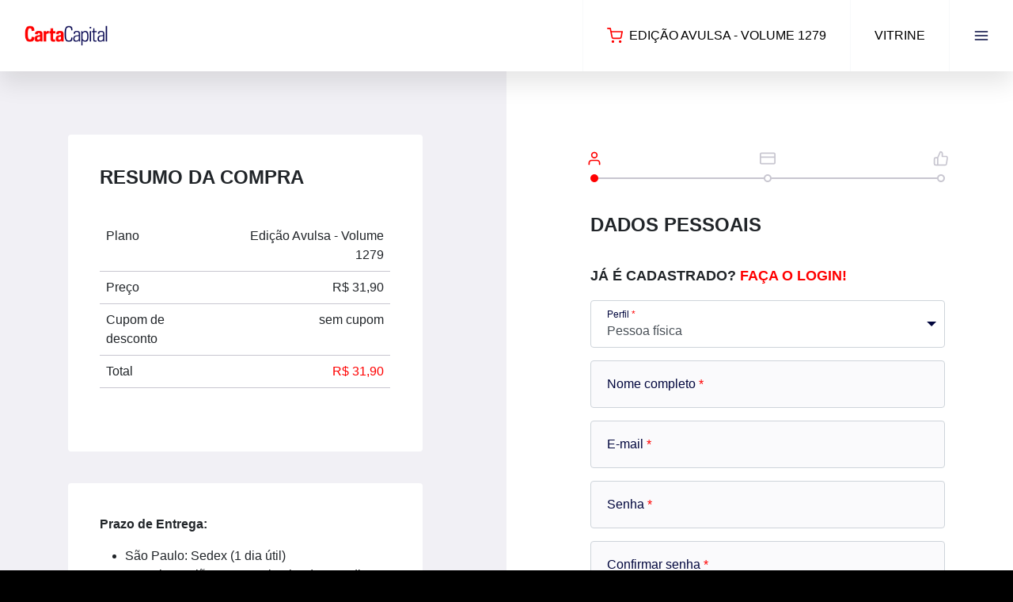

--- FILE ---
content_type: text/html; charset=UTF-8
request_url: https://assinante.cartacapital.com.br/checkout/assinatura/edicao-avulsa-volume-1279?utm_source=cartacapital.com.br&utm_medium=header&utm_content=e-necessario-rever-os-preconceitos-contra-o-subsistema-financeiro
body_size: 7726
content:
<!doctype html>
<html class="no-js" lang="">

<head>
	<meta charset="utf-8">
	<title>Checkout</title>
	<meta name="description" content="">
	<meta name="viewport" content="width=device-width, initial-scale=1">

	<meta property="og:title" content="">
	<meta property="og:type" content="">
	<meta property="og:url" content="">
	<meta property="og:image" content="">

	<meta name="csrf-token" content="JU0dZqGTQWHUxt9dQNZGCb5MKP5mFVaxBY9MgWAP">

	<link rel="apple-touch-icon" href="https://assinante.cartacapital.com.br/assets/frontend/img/icon.png">
	<link rel="favicon" href="https://assinante.cartacapital.com.br/assets/frontend/img/favicon.png">

    <link href="//cloud.typenetwork.com/projects/3957/fontface.css/" rel="stylesheet" type="text/css">
	<link rel="stylesheet" href="/assets/frontend/css/app.css?id=ece767614a73a94246a9">

	<meta name="theme-color" content="#ed4d4d">

	<!-- Google Tag Manager -->
	<script>(function(w,d,s,l,i){w[l]=w[l]||[];w[l].push({'gtm.start':
				new Date().getTime(),event:'gtm.js'});var f=d.getElementsByTagName(s)[0],
			j=d.createElement(s),dl=l!='dataLayer'?'&l='+l:'';j.async=true;j.src=
			'https://www.googletagmanager.com/gtm.js?id='+i+dl;f.parentNode.insertBefore(j,f);
		})(window,document,'script','dataLayer','GTM-KHQLVVJ');</script>
	<!-- End Google Tag Manager -->

</head>

<body >

<!-- Google Tag Manager (noscript) -->
<noscript><iframe src="https://www.googletagmanager.com/ns.html?id=GTM-KHQLVVJ"
				  height="0" width="0" style="display:none;visibility:hidden"></iframe></noscript>
<!-- End Google Tag Manager (noscript) -->


	<div id="wrapper" class="wrapper">
		
<nav id="sidebar" class="sidebar">
	<div class="sidebar__container">
		<div class="header">
			<div class="header__container">
				<div class="actions flex-grow-1 justify-content-end">
											<a href="https://assinante.cartacapital.com.br/login" class="actions__item flex-grow-1 justify-content-start text-uppercase">
							<svg class="icon feather mr-2">
								<use xlink:href="/vendor/feather-icons/feather-sprite.svg#user"/>
							</svg>
							Login
						</a>
										<a href="#" data-toggle="sidebar" data-target="#sidebar" class="actions__item">
						<svg class="icon feather">
							<use xlink:href="/vendor/feather-icons/feather-sprite.svg#x"/>
						</svg>
					</a>
				</div>
			</div>
		</div>
		<div class="sidebar__content">
			<div class="menu">
								
                <a href="https://assinecarta.com.br/" class="menu__item">
                    Vitrine
                </a>

				
			</div>
		</div>
	</div>
</nav>		
<header id="header" class="header">
	<div class="header__container">

					<div class="logo d-none d-lg-flex">
				<a href="#"><img src="https://assinante.cartacapital.com.br/assets/frontend/img/logo.png" class="logo__image" alt="" /></a>
			</div>
		
		<div class="actions flex-grow-1 flex-lg-grow-0 justify-content-end">

					
					<a href="#" class="actions__item actions__item--active flex-grow-1 justify-content-start text-uppercase">
		<svg class="icon feather mr-2">
			<use xlink:href="/vendor/feather-icons/feather-sprite.svg#shopping-cart"/>
		</svg>
		Edição Avulsa - Volume 1279
	</a>


				<a href="https://assinecarta.com.br/" class="d-none d-md-flex actions__item text-uppercase">
					Vitrine
				</a>

				<a href="#" data-toggle="sidebar" data-target="#sidebar" class="actions__item">
					<svg class="icon feather">
						<use xlink:href="/vendor/feather-icons/feather-sprite.svg#menu"/>
					</svg>
				</a>
					</div>
	</div>
</header>
		<main id="main" class="main">
			
	<div class="bg-checkout-left">
		<div class="bg-checkout-right">
			<div class="checkout">
				<div class="checkout-container">

					<div class="bg-right"></div>

					<div class="container">
						<div class="row justify-content-between">
							<div class="col-lg-5 order-1 order-lg-0">
								<div class="left">
									<div class="checkout__summary">

	<h1 class="h2">Resumo da compra</h1>

	<table class="table">
		<tr>
			<td>Plano</td>
			<td class="text-right">Edição Avulsa - Volume 1279</td>
		</tr>
					<tr>
				<td>Preço</td>
				<td class="text-right">
					<span class="checkout-summary-price">R$ 31,90</span>
                    				</td>
			</tr>
		
				<tr>
			<td>Cupom de desconto</td>
			<td class="text-right">
				<span class="checkout-summary-coupon-discount">
											sem cupom
									</span>
			</td>
		</tr>
		<tr>
			<td>Total</td>
			<td class="text-right text-primary">
				<span class="checkout-summary-total">R$ 31,90</span>
                            </td>
		</tr>
	</table>
</div>

    <div class="card border-0">
        <div class="card-body">
            <p><strong>Prazo de Entrega:&nbsp;</strong></p>

<ul>
	<li>S&atilde;o Paulo: Sedex (1 dia &uacute;til)</li>
	<li>Demais Regi&otilde;es: Carta Simples (5 a 10 dias &uacute;teis)</li>
</ul>

<p><strong>Importante: </strong>Assinantes Carta Premium j&aacute; recebem esta edi&ccedil;&atilde;o em sua assinatura.&nbsp;</p>

<p><img alt="" height="344" src="https://i.ibb.co/FHzDRCd/911x1200.jpg[/img][/url]" width="261" /></p>
        </div>
    </div>

									<div class="checkout__summary mt-4">
										<h3 class="h3">Possui um cupom de desconto?</h3>
										<div class="form-label-group input-group">
												<input type="text" name="coupon_code" id="coupon_code" value="" class="form-control " placeholder="Cupom" oninput="changeInputCouponCode()" />
												<label for="coupon_code">Cupom</label>
												<button class="btn btn-secondary text-uppercase btn-aplicar" data-toggle="coupon">Aplicar</button>
																										<span class="validation-input-coupon_code invalid-feedback" role="alert"></span>
																						</div>
								</div>

								</div>
							</div>
							<div class="col-lg-5 order-0 order-lg-1">
								<div class="right">
									<div class="checkout__progress">
										<div class="checkout__progress__container">
											<div class="step step-1 active">
												<svg class="icon feather">
													<use xlink:href="/vendor/feather-icons/feather-sprite.svg#user"/>
												</svg>
												<div class="bullet"></div>
											</div>
											<div class="line step-2"></div>
											<div class="step step-2">
												<svg class="icon feather">
													<use xlink:href="/vendor/feather-icons/feather-sprite.svg#credit-card"/>
												</svg>
												<div class="bullet"></div>
											</div>
											<div class="line step-3"></div>
											<div class="step step-3">
												<svg class="icon feather">
													<use xlink:href="/vendor/feather-icons/feather-sprite.svg#thumbs-up"/>
												</svg>
												<div class="bullet"></div>
											</div>
										</div>
									</div>
									<div class="checkout__form">
										<div class="checkout__wizard">
											<div class="step step-1 active">

																									
<form method="POST" id="checkout-form" action="https://assinante.cartacapital.com.br/checkout/assinatura/edicao-avulsa-volume-1279" data-validation="https://assinante.cartacapital.com.br/checkout/assinatura/edicao-avulsa-volume-1279/validation">

	<input type="hidden" name="_token" value="JU0dZqGTQWHUxt9dQNZGCb5MKP5mFVaxBY9MgWAP" />

	<h2 class="h2">Dados pessoais</h2>

	<h3 class="h3">
		Já é cadastrado?

		<a href="#" data-toggle="modal" data-target="#modal-login">
			Faça o login!
		</a>
	</h3>

	<input type="hidden" name="document_type" value="cpf" id="document_type" />

	<div class="form-label-group required ">
	<select
			name="type"
			id="type"
			class="form-control  "
						required
			
			
	>
		<option value=""></option>
									<option value="individual" selected>Pessoa física</option>
							<option value="company" >Pessoa jurídica</option>
							<option value="foreign" >Estrangeiro</option>
						</select>
	<label for="type">Perfil</label>
	<div class="invalid-feedback" role="alert">
			</div>
</div>	<div class="form-label-group required ">
	<input
			type="text"
			name="name" id="name"
			value=""
			class="form-control  "
			placeholder="Nome completo"
			inputmode="text"
						required
			
			
	/>
	<label for="name">Nome completo</label>
		<div class="invalid-feedback" role="alert">
			</div>
</div>	<div class="form-label-group required ">
	<input
			type="email"
			name="email" id="email"
			value=""
			class="form-control  "
			placeholder="E-mail"
			inputmode="email"
						required
			
			
	/>
	<label for="email">E-mail</label>
		<div class="invalid-feedback" role="alert">
			</div>
</div>	<div class="form-label-group required ">
	<input
			type="password"
			name="password" id="password"
			value=""
			class="form-control  "
			placeholder="Senha"
			inputmode="text"
						required
			
			
	/>
	<label for="password">Senha</label>
		<div class="invalid-feedback" role="alert">
			</div>
</div>	<div class="form-label-group required ">
	<input
			type="password"
			name="password_confirmation" id="password_confirmation"
			value=""
			class="form-control  "
			placeholder="Confirmar senha"
			inputmode="text"
						required
			
			
	/>
	<label for="password_confirmation">Confirmar senha</label>
			<small class="form-text text-muted">Mínimo de 6 caracteres</small>
		<div class="invalid-feedback" role="alert">
			</div>
</div>	<div class="form-label-group required ">
	<input
			type="text"
			name="document" id="document"
			value=""
			class="form-control  mask-cpf"
			placeholder="CPF"
			inputmode="numeric"
						required
			
			
	/>
	<label for="document">CPF</label>
		<div class="invalid-feedback" role="alert">
			</div>
</div>	<div class="d-lg-flex phone">
		<div class="form-label-group required w-lg-50 mr-lg-3">
	<select
			name="phone_type"
			id="phone_type"
			class="form-control  "
						required
			
			
	>
		<option value=""></option>
									<option value="mobile" >Celular</option>
							<option value="landline" >Fixo</option>
						</select>
	<label for="phone_type">Tipo de telefone</label>
	<div class="invalid-feedback" role="alert">
			</div>
</div>		<div class="form-label-group required w-lg-50">
	<input
			type="text"
			name="phone" id="phone"
			value=""
			class="form-control  mask-phone"
			placeholder="Telefone"
			inputmode="numeric"
						required
			
			
	/>
	<label for="phone">Telefone</label>
		<div class="invalid-feedback" role="alert">
			</div>
</div>	</div>

	<div class="billing-address form-address mb-3 ">
		<h3 class="h3">Endereço de cobrança</h3>
		<div class="form-label-group  required">
	<input
			type="text"
			name="billing_address[zip_code]" id="billing_address[zip_code]"
			value=""
			class="form-control  address-zip_code mask-zipcode"
			placeholder="CEP"
			inputmode="numeric"
						
			
			
	/>
	<label for="billing_address[zip_code]">CEP</label>
		<div class="invalid-feedback" role="alert">
			</div>
</div>		<div class="hidden-fields">
			<div class="d-lg-flex mb-2">
				<div class="form-label-group  flex-lg-grow-1 mr-lg-3 required">
	<input
			type="text"
			name="billing_address[street]" id="billing_address[street]"
			value=""
			class="form-control  address-street"
			placeholder="Endereço"
			inputmode="text"
						
			
			
	/>
	<label for="billing_address[street]">Endereço</label>
		<div class="invalid-feedback" role="alert">
			</div>
</div>				<div>
					<div class="form-label-group  mb-1 required">
	<input
			type="text"
			name="billing_address[number]" id="billing_address[number]"
			value=""
			class="form-control  address-number"
			placeholder="Número"
			inputmode="numeric"
						
			
			
	/>
	<label for="billing_address[number]">Número</label>
		<div class="invalid-feedback" role="alert">
			</div>
</div>					<div class="form-group">
	<div class="form-check form-switch">
		<input type="hidden" name="billing_address[without_number]" value="0" />
		<input type="checkbox" class="form-check-input" id="billing_address[without_number]" name="billing_address[without_number]" value="1"   />
		<label class="form-check-label" for="billing_address[without_number]">Sem número</label>
	</div>
	<div class="invalid-feedback" role="alert">
			</div>
</div>				</div>
			</div>
			<div class="form-label-group  required">
	<input
			type="text"
			name="billing_address[neighborhood]" id="billing_address[neighborhood]"
			value=""
			class="form-control  address-neighborhood"
			placeholder="Bairro"
			inputmode="text"
						
			
			
	/>
	<label for="billing_address[neighborhood]">Bairro</label>
		<div class="invalid-feedback" role="alert">
			</div>
</div>			<div class="d-lg-flex">
				<div class="form-label-group  flex-lg-grow-1 mr-lg-3 required">
	<input
			type="text"
			name="billing_address[city]" id="billing_address[city]"
			value=""
			class="form-control  address-city"
			placeholder="Cidade"
			inputmode="text"
						
			
			
	/>
	<label for="billing_address[city]">Cidade</label>
		<div class="invalid-feedback" role="alert">
			</div>
</div>				<div class="form-label-group  w-lg-33 required">
	<select
			name="billing_address[state]"
			id="billing_address[state]"
			class="form-control  address-state"
						
			
			
	>
		<option value=""></option>
									<option value="AC" >AC</option>
							<option value="AL" >AL</option>
							<option value="AM" >AM</option>
							<option value="AP" >AP</option>
							<option value="BA" >BA</option>
							<option value="CE" >CE</option>
							<option value="DF" >DF</option>
							<option value="ES" >ES</option>
							<option value="GO" >GO</option>
							<option value="MA" >MA</option>
							<option value="MT" >MT</option>
							<option value="MS" >MS</option>
							<option value="MG" >MG</option>
							<option value="PA" >PA</option>
							<option value="PB" >PB</option>
							<option value="PE" >PE</option>
							<option value="PI" >PI</option>
							<option value="PR" >PR</option>
							<option value="RJ" >RJ</option>
							<option value="RN" >RN</option>
							<option value="RS" >RS</option>
							<option value="RO" >RO</option>
							<option value="RR" >RR</option>
							<option value="SC" >SC</option>
							<option value="SP" >SP</option>
							<option value="SE" >SE</option>
							<option value="TO" >TO</option>
						</select>
	<label for="billing_address[state]">Estado</label>
	<div class="invalid-feedback" role="alert">
			</div>
</div>			</div>
			<div class="form-label-group  ">
	<input
			type="text"
			name="billing_address[complement]" id="billing_address[complement]"
			value=""
			class="form-control  address-complement"
			placeholder="Complemento"
			inputmode="text"
						
			
			
	/>
	<label for="billing_address[complement]">Complemento</label>
		<div class="invalid-feedback" role="alert">
			</div>
</div>			<div class="form-label-group  ">
	<input
			type="text"
			name="billing_address[delivery_tip]" id="billing_address[delivery_tip]"
			value=""
			class="form-control  address-delivery_tip"
			placeholder="Ponto de Referência"
			inputmode="text"
						
			
			
	/>
	<label for="billing_address[delivery_tip]">Ponto de Referência</label>
		<div class="invalid-feedback" role="alert">
			</div>
</div>			<div class="form-label-group  ">
	<input
			type="text"
			name="billing_address[receiver]" id="billing_address[receiver]"
			value=""
			class="form-control  address-receiver"
			placeholder="Aos Cuidados"
			inputmode="text"
						
			
			
	/>
	<label for="billing_address[receiver]">Aos Cuidados</label>
		<div class="invalid-feedback" role="alert">
			</div>
</div>		</div>

					<div class="form-group">
	<div class="form-check form-switch">
		<input type="hidden" name="use_same_address" value="0" />
		<input type="checkbox" class="form-check-input" id="use_same_address" name="use_same_address" value="1" checked  />
		<label class="form-check-label" for="use_same_address">Usar o mesmo endereço para entrega</label>
	</div>
	<div class="invalid-feedback" role="alert">
			</div>
</div>		
	</div>

		<div class="delivery-address form-address d-none">
		<h3 class="h3">
			Endereço de entrega
		</h3>

		<div class="form-label-group  required">
	<input
			type="text"
			name="delivery_address[zip_code]" id="delivery_address[zip_code]"
			value=""
			class="form-control  address-zip_code mask-zipcode"
			placeholder="CEP"
			inputmode="numeric"
						
			
			
	/>
	<label for="delivery_address[zip_code]">CEP</label>
		<div class="invalid-feedback" role="alert">
			</div>
</div>		<div class="hidden-fields">
			<div class="d-lg-flex mb-2">
				<div class="form-label-group  flex-lg-grow-1 mr-lg-3 required">
	<input
			type="text"
			name="delivery_address[street]" id="delivery_address[street]"
			value=""
			class="form-control  address-street"
			placeholder="Endereço"
			inputmode="text"
						
			
			
	/>
	<label for="delivery_address[street]">Endereço</label>
		<div class="invalid-feedback" role="alert">
			</div>
</div>				<div>
					<div class="form-label-group  mb-1 required">
	<input
			type="text"
			name="delivery_address[number]" id="delivery_address[number]"
			value=""
			class="form-control  address-number"
			placeholder="Número"
			inputmode="numeric"
						
			
			
	/>
	<label for="delivery_address[number]">Número</label>
		<div class="invalid-feedback" role="alert">
			</div>
</div>					<div class="form-group">
	<div class="form-check form-switch">
		<input type="hidden" name="delivery_address[without_number]" value="0" />
		<input type="checkbox" class="form-check-input" id="delivery_address[without_number]" name="delivery_address[without_number]" value="1"   />
		<label class="form-check-label" for="delivery_address[without_number]">Sem número</label>
	</div>
	<div class="invalid-feedback" role="alert">
			</div>
</div>				</div>
			</div>
			<div class="form-label-group  required">
	<input
			type="text"
			name="delivery_address[neighborhood]" id="delivery_address[neighborhood]"
			value=""
			class="form-control  address-neighborhood"
			placeholder="Bairro"
			inputmode="text"
						
			
			
	/>
	<label for="delivery_address[neighborhood]">Bairro</label>
		<div class="invalid-feedback" role="alert">
			</div>
</div>			<div class="d-lg-flex">
				<div class="form-label-group  flex-lg-grow-1 mr-lg-3 required">
	<input
			type="text"
			name="delivery_address[city]" id="delivery_address[city]"
			value=""
			class="form-control  address-city"
			placeholder="Cidade"
			inputmode="text"
						
			
			
	/>
	<label for="delivery_address[city]">Cidade</label>
		<div class="invalid-feedback" role="alert">
			</div>
</div>				<div class="form-label-group  w-lg-33 required">
	<select
			name="delivery_address[state]"
			id="delivery_address[state]"
			class="form-control  address-state"
						
			
			
	>
		<option value=""></option>
									<option value="AC" >AC</option>
							<option value="AL" >AL</option>
							<option value="AM" >AM</option>
							<option value="AP" >AP</option>
							<option value="BA" >BA</option>
							<option value="CE" >CE</option>
							<option value="DF" >DF</option>
							<option value="ES" >ES</option>
							<option value="GO" >GO</option>
							<option value="MA" >MA</option>
							<option value="MT" >MT</option>
							<option value="MS" >MS</option>
							<option value="MG" >MG</option>
							<option value="PA" >PA</option>
							<option value="PB" >PB</option>
							<option value="PE" >PE</option>
							<option value="PI" >PI</option>
							<option value="PR" >PR</option>
							<option value="RJ" >RJ</option>
							<option value="RN" >RN</option>
							<option value="RS" >RS</option>
							<option value="RO" >RO</option>
							<option value="RR" >RR</option>
							<option value="SC" >SC</option>
							<option value="SP" >SP</option>
							<option value="SE" >SE</option>
							<option value="TO" >TO</option>
						</select>
	<label for="delivery_address[state]">Estado</label>
	<div class="invalid-feedback" role="alert">
			</div>
</div>			</div>
			<div class="form-label-group  ">
	<input
			type="text"
			name="delivery_address[complement]" id="delivery_address[complement]"
			value=""
			class="form-control  address-complement"
			placeholder="Complemento"
			inputmode="text"
						
			
			
	/>
	<label for="delivery_address[complement]">Complemento</label>
		<div class="invalid-feedback" role="alert">
			</div>
</div>			<div class="form-label-group  ">
	<input
			type="text"
			name="delivery_address[delivery_tip]" id="delivery_address[delivery_tip]"
			value=""
			class="form-control  address-delivery_tip"
			placeholder="Ponto de Referência"
			inputmode="text"
						
			
			
	/>
	<label for="delivery_address[delivery_tip]">Ponto de Referência</label>
		<div class="invalid-feedback" role="alert">
			</div>
</div>			<div class="form-label-group  ">
	<input
			type="text"
			name="delivery_address[receiver]" id="delivery_address[receiver]"
			value=""
			class="form-control  address-receiver"
			placeholder="Aos Cuidados"
			inputmode="text"
						
			
			
	/>
	<label for="delivery_address[receiver]">Aos Cuidados</label>
		<div class="invalid-feedback" role="alert">
			</div>
</div>		</div>
	</div>
	
	<div class="form-group">
	<div class="form-check form-switch">
		<input type="hidden" name="accept_terms" value="0" />
		<input type="checkbox" class="form-check-input" id="accept_terms" name="accept_terms" value="1"  required />
		<label class="form-check-label" for="accept_terms">Declaro que li e concordo com os <a href="https://www.cartacapital.com.br/termos-de-uso-e-privacidade" target="_blank">termos de uso e com as políticas de privacidade</a>.</label>
	</div>
	<div class="invalid-feedback" role="alert">
			</div>
</div>
			<div id='recaptcha' class="g-recaptcha"
			data-sitekey="6LfgyQQeAAAAAC4iAMoNrdJDndUHEDj5K5dVRy58"
			data-callback="onSubmit"
			data-size="invisible"></div>
	
	<div class="buttons">
		<button type="submit" id="submit-form-register" class="btn btn-primary flex-grow-1 text-uppercase d-flex align-items-center justify-content-center" data-toggle="wizard" data-step="2">
			Próximo passo
			<svg class="icon feather">
				<use xlink:href="/vendor/feather-icons/feather-sprite.svg#arrow-right"/>
			</svg>
		</button>
	</div>

</form>

																							</div>
										</div>
									</div>
								</div>
							</div>
						</div>
					</div>
				</div>
			</div>
		</div>

	</div>

			</main>

		<footer id="footer" class="footer">
	<div class="footer__container">
		<div class="container">
			<div class="footer__middle">
                <div class="row">
                    <div class="col-6 col-md-8">
                        <div class="logo">
                            <img src="https://assinante.cartacapital.com.br/assets/frontend/img/logo-white.png" alt="" class="logo__image"/>
                        </div>
                    </div>
                    <div class="col-6 col-md-4">
                        <div class="social">
                            <a href="https://www.facebook.com/CartaCapital" class="social__item" target="_blank">
                                <svg class="icon feather">
                                    <use xlink:href="/vendor/feather-icons/feather-sprite.svg#facebook"/>
                                </svg>
                            </a>
                            <a href="https://twitter.com/cartacapital" class="social__item" target="_blank">
                                <svg class="icon feather">
                                    <use xlink:href="/vendor/feather-icons/feather-sprite.svg#twitter"/>
                                </svg>
                            </a>
                            <a href="https://www.youtube.com/user/RevistaCartaCapital" class="social__item" target="_blank">
                                <svg class="icon feather">
                                    <use xlink:href="/vendor/feather-icons/feather-sprite.svg#youtube"/>
                                </svg>
                            </a>
                            <a href="https://www.instagram.com/CartaCapital" class="social__item" target="_blank">
                                <svg class="icon feather">
                                    <use xlink:href="/vendor/feather-icons/feather-sprite.svg#instagram"/>
                                </svg>
                            </a>
                            <a href="https://www.linkedin.com/company/cartacapital" class="social__item" target="_blank">
                                <svg class="icon feather">
                                    <use xlink:href="/vendor/feather-icons/feather-sprite.svg#linkedin"/>
                                </svg>
                            </a>
                        </div>
                    </div>
                </div>
			</div>
			<div class="footer__bottom">
				<div class="copyright">
					&copy; CartaCapital 2026
				</div>
				<div class="menu flex-wrap">
					<a href="https://www.cartacapital.com.br/termos-de-uso-e-privacidade/" class="menu__item">
						Termos de uso e política de privacidade
					</a>
                    <a href="https://www.cartacapital.com.br/editora/expediente" class="menu__item">
                        Expediente
                    </a>
                    <a href="https://www.cartacapital.com.br/assinatura/central-de-atendimento/" class="menu__item">
                        Contato
                    </a>
				</div>
				<div class="platform">
					<a href="https://rits.com.br" target="_blank">Plataforma Rits</a>
				</div>
			</div>
		</div>
	</div>
</footer>		<div id="modal-login" class="modal fade" tabindex="-1" role="dialog">
	<div class="modal-dialog">
		<div class="modal-content">
			<div class="modal-header">
				<h5 class="modal-title">Login do cliente</h5>
				<button type="button" class="close" data-dismiss="modal" aria-label="Close">
					<span aria-hidden="true">&times;</span>
				</button>
			</div>
			<div class="modal-body">

				<form method="POST" action="https://assinante.cartacapital.com.br/login">

					<input type="hidden" name="_token" value="JU0dZqGTQWHUxt9dQNZGCb5MKP5mFVaxBY9MgWAP" />

					<input type="hidden" name="_modal" value="modal-login" />

					<input type="hidden" name="redirect_url" value="https://assinante.cartacapital.com.br/checkout/assinatura/edicao-avulsa-volume-1279?utm_content=e-necessario-rever-os-preconceitos-contra-o-subsistema-financeiro&amp;utm_medium=header&amp;utm_source=cartacapital.com.br" />

					<div class="form-label-group required ">
	<input
			type="email"
			name="email" id="email"
			value=""
			class="form-control  "
			placeholder="E-mail"
			inputmode="text"
						required
			
			
	/>
	<label for="email">E-mail</label>
		<div class="invalid-feedback" role="alert">
			</div>
</div>
					<div class="form-label-group required ">
	<input
			type="password"
			name="password" id="password"
			value=""
			class="form-control  "
			placeholder="Senha"
			inputmode="text"
						required
			
			
	/>
	<label for="password">Senha</label>
		<div class="invalid-feedback" role="alert">
			</div>
</div>
					<div class="form-group">
	<div class="form-check form-switch">
		<input type="hidden" name="remember" value="0" />
		<input type="checkbox" class="form-check-input" id="remember" name="remember" value="1" checked  />
		<label class="form-check-label" for="remember">Manter conectado</label>
	</div>
	<div class="invalid-feedback" role="alert">
			</div>
</div>
					<div class="mt-4">
						<button type="submit" class="btn btn-primary text-uppercase btn-block">Entrar</button>
					</div>
					<div class="mt-2">
						<a href="https://cartacapital.com.br/acesso/esqueci-minha-senha">Esqueci minha senha</a>
					</div>
				</form>
			</div>
		</div>
	</div>
</div>

	</div>


<script src="/assets/frontend/js/app.js?id=5e2d63ee54d77f7cba45"></script>

<script>

	$(function() {

		// Validation Errors
		
		// Success
				
		// Warning
				
		// Info
				
		// Status
					});

</script>
	<script>

					function onSubmit(token) {
				$('#checkout-form').prepend('<input type="hidden" name="g-recaptcha-response" value="' + token + '">');
				$('#checkout-form').submit();
			}
		
		$(function() {
			
							$('#submit-form-register').on('click', function(event) {
					if($('#checkout-form')[0].checkValidity()){
						event.preventDefault();
						grecaptcha.execute();
					}
				});
			
			let hasPhysical = 'true';

			if (hasPhysical === 'true') {
				 $('#type option[value="foreign"]').remove();
			}

			$('#use_same_address').on('change', function() {
				let checked = $(this).prop('checked');

				if(checked) {
					$('.delivery-address').addClass('d-none');
				} else {
					$('.delivery-address').removeClass('d-none');
				}
			});

			$('#billing_address\\[without_number\\]').on('change', function() {
				let checked = $(this).prop('checked');

				if(!checked) {
					$('#billing_address\\[number\\]').attr('required', true);
					$('#billing_address\\[number\\]').addClass('required');
					$('#billing_address\\[number\\]').removeAttr('disabled');
				} else {
					$('#billing_address\\[number\\]').removeAttr('required');
					$('#billing_address\\[number\\]').removeClass('required');
					$('#billing_address\\[number\\]').attr('disabled', true);
				}
			});

			$('#delivery_address\\[without_number\\]').on('change', function() {
				let checked = $(this).prop('checked');

				if(!checked) {
					$('#delivery_address\\[number\\]').attr('required', true);
					$('#delivery_address\\[number\\]').addClass('required');
					$('#delivery_address\\[number\\]').removeAttr('disabled');
				} else {
					$('#delivery_address\\[number\\]').removeAttr('required');
					$('#delivery_address\\[number\\]').removeClass('required');
					$('#delivery_address\\[number\\]').attr('disabled', true);
				}
			});

			let changeType = function() {
				let typeField = $('#type').val();
				let documentTypeField = $('#document_type');
				let documentField = $('#document');
				let phoneTypeField = $('#phone_type');
				let phoneField = $('#phone');
				let phoneClass = $('.phone');
				let documentLabelField = documentField.siblings('label');
				let billingAddress = $('.billing-address');

				if(typeField === "company") {
					documentTypeField.val('cnpj');
					
					documentField.attr('required', true)
						.attr('placeholder', 'CNPJ')
						.addClass('mask-cnpj')
						.removeClass('d-none')
						.removeClass('mask-cpf');
					
					documentLabelField.html('CNPJ').removeClass('d-none');
					
					phoneTypeField.attr('required', true);
					
					phoneField.attr('required', true);
					phoneClass.removeClass('d-none').addClass('d-lg-flex');
					
					billingAddress.removeClass('d-none');
					
				} else if (typeField === "individual") {
					documentTypeField.val('cpf');
					
					documentField.attr('required', true)
						.attr('placeholder', 'CPF')
						.addClass('mask-cpf')
						.removeClass('mask-cnpj')
						.removeClass('d-none');

					documentLabelField.html('CPF').removeClass('d-none');
					
					phoneTypeField.attr('required', true);
					
					phoneField.attr('required', true);

					phoneClass.removeClass('d-none').addClass('d-lg-flex');
					
					billingAddress.removeClass('d-none');
				} else {
					documentTypeField.val('foreign');
					
					documentField.attr('placeholder', 'FOREIGN')
						.removeAttr('required')
						.addClass('d-none')
						.removeClass('mask-cpf')
						.removeClass('mask-cnpj');
					
					documentLabelField.html('').addClass('d-none');
					
					phoneField.removeAttr('required');

					phoneTypeField.removeAttr('required');

					phoneClass.addClass('d-none').removeClass('d-lg-flex');
					
					billingAddress.addClass('d-none');
				}

				// CNPJ mask
				$('.mask-cnpj').mask('00.000.000/0000-00');
				// CPF mask
				$('.mask-cpf').mask('000.000.000-00');
			};

			$('#type').on('change', changeType);

			changeType();

			$('.address-zip_code').on('keydown', function (event) {
				if (event.which == 13) {
					event.preventDefault();
					this.focusOut();
				}
			});
		});
	</script>
	
			<script src="https://www.google.com/recaptcha/api.js" async defer></script>
		
		<script>
			let plan = {"id":301,"planable_type":null,"planable_id":null,"name":"Edi\u00e7\u00e3o Avulsa - Volume 1279","slug":"edicao-avulsa-volume-1279","summary":null,"description":"<p><strong>Prazo de Entrega:&nbsp;<\/strong><\/p>\r\n\r\n<ul>\r\n\t<li>S&atilde;o Paulo: Sedex (1 dia &uacute;til)<\/li>\r\n\t<li>Demais Regi&otilde;es: Carta Simples (5 a 10 dias &uacute;teis)<\/li>\r\n<\/ul>\r\n\r\n<p><strong>Importante: <\/strong>Assinantes Carta Premium j&aacute; recebem esta edi&ccedil;&atilde;o em sua assinatura.&nbsp;<\/p>\r\n\r\n<p><img alt=\"\" height=\"344\" src=\"https:\/\/i.ibb.co\/FHzDRCd\/911x1200.jpg[\/img][\/url]\" width=\"261\" \/><\/p>","type":null,"interval":"month","interval_count":1,"billing_type":"begin_of_cycle","billing_days":null,"billing_cycles":1,"discount_type":null,"discount_value":null,"discount_billing_cycles":null,"one_installment_discount_type":null,"one_installment_discount_value":null,"one_installment_discount_billing_cycles":null,"max_installments":1,"trial_days":null,"orders_by_purchase":null,"order_interval":null,"order_interval_count":null,"is_active":true,"metadata":null,"published_at":"2023-09-28T19:06:51.000000Z","unpublished_at":null,"expires_at":null,"created_at":"2023-09-28T19:09:35.000000Z","updated_at":"2024-01-04T11:45:53.000000Z","deleted_at":null,"code":"1279","internal_code":null,"external_codes":[],"reasons":[],"id\";\"planable_type\";\"planable_id\";\"name\";\"slug\";\"summary\";\"desc":null,"payment_methods":["credit_card","bank_slip","pix"],"items":[{"id":302,"plan_id":301,"itemable_type":"App\\Models\\Product","itemable_id":1754,"name":null,"code":null,"description":null,"quantity":1,"price":3190,"billing_cycles":null,"metadata":null,"created_at":"2023-09-28T19:09:35.000000Z","updated_at":"2023-09-28T19:09:35.000000Z","deleted_at":null,"itemable":{"id":1754,"category_id":null,"name":"edicao-avulsa-volume-1279","slug":"edicao-avulsa-volume-1279","summary":null,"description":null,"type":"physical","code":"CAEI1279","price":null,"is_active":true,"metadata":null,"created_at":"2023-09-28T19:06:37.000000Z","updated_at":"2023-11-14T19:05:29.000000Z","deleted_at":null,"is_visible":true,"internal_code":null,"external_codes":{"vindi_single_bills":1390770}}}]};
			let planItems = [{"id":302,"plan_id":301,"itemable_type":"App\\Models\\Product","itemable_id":1754,"name":null,"code":null,"description":null,"quantity":1,"price":3190,"billing_cycles":null,"metadata":null,"created_at":"2023-09-28T19:09:35.000000Z","updated_at":"2023-09-28T19:09:35.000000Z","deleted_at":null,"itemable":{"id":1754,"category_id":null,"name":"edicao-avulsa-volume-1279","slug":"edicao-avulsa-volume-1279","summary":null,"description":null,"type":"physical","code":"CAEI1279","price":null,"is_active":true,"metadata":null,"created_at":"2023-09-28T19:06:37.000000Z","updated_at":"2023-11-14T19:05:29.000000Z","deleted_at":null,"is_visible":true,"internal_code":null,"external_codes":{"vindi_single_bills":1390770}}}];
			let cart = {"object":"cart","token":"a0fc6da9-e299-48ff-994a-3f06d5cd2978","email":null,"payment_method":null,"installments":null,"delivery_address":null,"billing_address":null,"coupon_code":null,"max_installments":1,"price":3190,"discount":0,"one_installment_discount":0,"coupon_discount":0,"total":3190,"one_installment_total":3190,"installments_options":{"1":"1x de R$ 31,90"},"is_completed":false,"ip_address":null,"expired_at":null,"created_at":"2026-02-02T19:25:20.000000Z","updated_at":"2026-02-02T19:25:20.000000Z","items":[{"object":"cart_item","id":18459868,"name":"Edi\u00e7\u00e3o Avulsa - Volume 1279","code":null,"summary":null,"description":"<p><strong>Prazo de Entrega:&nbsp;<\/strong><\/p>\r\n\r\n<ul>\r\n\t<li>S&atilde;o Paulo: Sedex (1 dia &uacute;til)<\/li>\r\n\t<li>Demais Regi&otilde;es: Carta Simples (5 a 10 dias &uacute;teis)<\/li>\r\n<\/ul>\r\n\r\n<p><strong>Importante: <\/strong>Assinantes Carta Premium j&aacute; recebem esta edi&ccedil;&atilde;o em sua assinatura.&nbsp;<\/p>\r\n\r\n<p><img alt=\"\" height=\"344\" src=\"https:\/\/i.ibb.co\/FHzDRCd\/911x1200.jpg[\/img][\/url]\" width=\"261\" \/><\/p>","quantity":1,"price":3190,"discount":0,"one_installment_discount":0,"coupon_discount":0,"total":3190,"one_installment_total":3190,"image":null,"image_thumb":null,"plan":{"object":"plan","id":301}}]};

			let products = planItems.map((item) => {
				let product = item.itemable;

				return {
					id: plan.id,
					name: plan.name,
					category: product.name,
					sku: product.code,
					price: cart.total / 100,
					quantity: 1
				};
			});

			window.dataLayer = window.dataLayer || [];

			dataLayer.push({ ecommerce: null });

			dataLayer.push({
				'event': 'checkout',
				'ecommerce': {
					'checkout': {
						'actionField': {'step': 1},
						'products': products
					}
				}
			});

			function changeInputCouponCode() {
				let coupon_code = $('#coupon_code').val();
				let button = document.querySelector('[data-toggle="coupon"]');

				if (coupon_code) {
					button.disabled = false;
				} else {
					button.disabled = true;
				}
			}

			let cart_token = 'a0fc6da9-e299-48ff-994a-3f06d5cd2978';

			let loadCart = function(cart) {
					let $coupon_discount = $('.checkout-summary-coupon-discount');
					let $total = $('.checkout-summary-total');
					let $installments = $('#installments');
					let $special_condition = $('.checkout-summary-special-condition');

					if(cart.coupon_discount) {
						$('.checkout-summary-coupon-discount').addClass("");
						$coupon_discount.html('-R$ ' + number_format(cart.coupon_discount/100, 2, ',', '.'));
					} else {
						$coupon_discount.html('sem cupom');
						$('.checkout-summary-coupon-discount').removeClass("text-success");
					}

					$total.html('R$ ' + number_format(cart.total / 100, 2, ',', '.'));
					$special_condition.html('em até ' + cart.max_installments + 'X R$' + number_format(cart.total / 100 / cart.max_installments,  2, ',', '.'));
					let old_installments = $installments.val();

					$installments.find('option').remove();
					$installments.append(new Option('', ''));

					for(let i=1; i<= cart.max_installments; i++) {
						let option;
						option = new Option(cart.installments_options[i], i);
						$installments.append(option);
					}

					$installments.val(old_installments > cart.max_installments ? cart.max_installments : old_installments);
					$installments.trigger('change');
			};

			$('[data-toggle="coupon"]').on('click', function(e) {

				e.preventDefault();

				let coupon_code = $('#coupon_code').val();

				let url = '/ws/carts/' + cart_token;

				axios.put(url, {coupon_code}).then(function(result) {
					let cart = result.data;

					loadCart(cart);

					if(cart.coupon_code) {
						toastr.success('Cupom aplicado com sucesso');
					} else {
						toastr.error('Cupom inválido');
					}

				}).catch(function(e) {
					console.log(e);
					toastr.error('Não foi possível aplicar cupom');
				});
			});
		</script>
	
<!-- Start of HubSpot Embed Code -->
<script type="text/javascript" id="hs-script-loader" async defer src="//js.hs-scripts.com/7008988.js"></script>
<!-- End of HubSpot Embed Code -->

</body>
</html>

--- FILE ---
content_type: text/html; charset=utf-8
request_url: https://www.google.com/recaptcha/api2/anchor?ar=1&k=6LfgyQQeAAAAAC4iAMoNrdJDndUHEDj5K5dVRy58&co=aHR0cHM6Ly9hc3NpbmFudGUuY2FydGFjYXBpdGFsLmNvbS5icjo0NDM.&hl=en&v=N67nZn4AqZkNcbeMu4prBgzg&size=invisible&anchor-ms=20000&execute-ms=30000&cb=5p1gr5cvx7oi
body_size: 49220
content:
<!DOCTYPE HTML><html dir="ltr" lang="en"><head><meta http-equiv="Content-Type" content="text/html; charset=UTF-8">
<meta http-equiv="X-UA-Compatible" content="IE=edge">
<title>reCAPTCHA</title>
<style type="text/css">
/* cyrillic-ext */
@font-face {
  font-family: 'Roboto';
  font-style: normal;
  font-weight: 400;
  font-stretch: 100%;
  src: url(//fonts.gstatic.com/s/roboto/v48/KFO7CnqEu92Fr1ME7kSn66aGLdTylUAMa3GUBHMdazTgWw.woff2) format('woff2');
  unicode-range: U+0460-052F, U+1C80-1C8A, U+20B4, U+2DE0-2DFF, U+A640-A69F, U+FE2E-FE2F;
}
/* cyrillic */
@font-face {
  font-family: 'Roboto';
  font-style: normal;
  font-weight: 400;
  font-stretch: 100%;
  src: url(//fonts.gstatic.com/s/roboto/v48/KFO7CnqEu92Fr1ME7kSn66aGLdTylUAMa3iUBHMdazTgWw.woff2) format('woff2');
  unicode-range: U+0301, U+0400-045F, U+0490-0491, U+04B0-04B1, U+2116;
}
/* greek-ext */
@font-face {
  font-family: 'Roboto';
  font-style: normal;
  font-weight: 400;
  font-stretch: 100%;
  src: url(//fonts.gstatic.com/s/roboto/v48/KFO7CnqEu92Fr1ME7kSn66aGLdTylUAMa3CUBHMdazTgWw.woff2) format('woff2');
  unicode-range: U+1F00-1FFF;
}
/* greek */
@font-face {
  font-family: 'Roboto';
  font-style: normal;
  font-weight: 400;
  font-stretch: 100%;
  src: url(//fonts.gstatic.com/s/roboto/v48/KFO7CnqEu92Fr1ME7kSn66aGLdTylUAMa3-UBHMdazTgWw.woff2) format('woff2');
  unicode-range: U+0370-0377, U+037A-037F, U+0384-038A, U+038C, U+038E-03A1, U+03A3-03FF;
}
/* math */
@font-face {
  font-family: 'Roboto';
  font-style: normal;
  font-weight: 400;
  font-stretch: 100%;
  src: url(//fonts.gstatic.com/s/roboto/v48/KFO7CnqEu92Fr1ME7kSn66aGLdTylUAMawCUBHMdazTgWw.woff2) format('woff2');
  unicode-range: U+0302-0303, U+0305, U+0307-0308, U+0310, U+0312, U+0315, U+031A, U+0326-0327, U+032C, U+032F-0330, U+0332-0333, U+0338, U+033A, U+0346, U+034D, U+0391-03A1, U+03A3-03A9, U+03B1-03C9, U+03D1, U+03D5-03D6, U+03F0-03F1, U+03F4-03F5, U+2016-2017, U+2034-2038, U+203C, U+2040, U+2043, U+2047, U+2050, U+2057, U+205F, U+2070-2071, U+2074-208E, U+2090-209C, U+20D0-20DC, U+20E1, U+20E5-20EF, U+2100-2112, U+2114-2115, U+2117-2121, U+2123-214F, U+2190, U+2192, U+2194-21AE, U+21B0-21E5, U+21F1-21F2, U+21F4-2211, U+2213-2214, U+2216-22FF, U+2308-230B, U+2310, U+2319, U+231C-2321, U+2336-237A, U+237C, U+2395, U+239B-23B7, U+23D0, U+23DC-23E1, U+2474-2475, U+25AF, U+25B3, U+25B7, U+25BD, U+25C1, U+25CA, U+25CC, U+25FB, U+266D-266F, U+27C0-27FF, U+2900-2AFF, U+2B0E-2B11, U+2B30-2B4C, U+2BFE, U+3030, U+FF5B, U+FF5D, U+1D400-1D7FF, U+1EE00-1EEFF;
}
/* symbols */
@font-face {
  font-family: 'Roboto';
  font-style: normal;
  font-weight: 400;
  font-stretch: 100%;
  src: url(//fonts.gstatic.com/s/roboto/v48/KFO7CnqEu92Fr1ME7kSn66aGLdTylUAMaxKUBHMdazTgWw.woff2) format('woff2');
  unicode-range: U+0001-000C, U+000E-001F, U+007F-009F, U+20DD-20E0, U+20E2-20E4, U+2150-218F, U+2190, U+2192, U+2194-2199, U+21AF, U+21E6-21F0, U+21F3, U+2218-2219, U+2299, U+22C4-22C6, U+2300-243F, U+2440-244A, U+2460-24FF, U+25A0-27BF, U+2800-28FF, U+2921-2922, U+2981, U+29BF, U+29EB, U+2B00-2BFF, U+4DC0-4DFF, U+FFF9-FFFB, U+10140-1018E, U+10190-1019C, U+101A0, U+101D0-101FD, U+102E0-102FB, U+10E60-10E7E, U+1D2C0-1D2D3, U+1D2E0-1D37F, U+1F000-1F0FF, U+1F100-1F1AD, U+1F1E6-1F1FF, U+1F30D-1F30F, U+1F315, U+1F31C, U+1F31E, U+1F320-1F32C, U+1F336, U+1F378, U+1F37D, U+1F382, U+1F393-1F39F, U+1F3A7-1F3A8, U+1F3AC-1F3AF, U+1F3C2, U+1F3C4-1F3C6, U+1F3CA-1F3CE, U+1F3D4-1F3E0, U+1F3ED, U+1F3F1-1F3F3, U+1F3F5-1F3F7, U+1F408, U+1F415, U+1F41F, U+1F426, U+1F43F, U+1F441-1F442, U+1F444, U+1F446-1F449, U+1F44C-1F44E, U+1F453, U+1F46A, U+1F47D, U+1F4A3, U+1F4B0, U+1F4B3, U+1F4B9, U+1F4BB, U+1F4BF, U+1F4C8-1F4CB, U+1F4D6, U+1F4DA, U+1F4DF, U+1F4E3-1F4E6, U+1F4EA-1F4ED, U+1F4F7, U+1F4F9-1F4FB, U+1F4FD-1F4FE, U+1F503, U+1F507-1F50B, U+1F50D, U+1F512-1F513, U+1F53E-1F54A, U+1F54F-1F5FA, U+1F610, U+1F650-1F67F, U+1F687, U+1F68D, U+1F691, U+1F694, U+1F698, U+1F6AD, U+1F6B2, U+1F6B9-1F6BA, U+1F6BC, U+1F6C6-1F6CF, U+1F6D3-1F6D7, U+1F6E0-1F6EA, U+1F6F0-1F6F3, U+1F6F7-1F6FC, U+1F700-1F7FF, U+1F800-1F80B, U+1F810-1F847, U+1F850-1F859, U+1F860-1F887, U+1F890-1F8AD, U+1F8B0-1F8BB, U+1F8C0-1F8C1, U+1F900-1F90B, U+1F93B, U+1F946, U+1F984, U+1F996, U+1F9E9, U+1FA00-1FA6F, U+1FA70-1FA7C, U+1FA80-1FA89, U+1FA8F-1FAC6, U+1FACE-1FADC, U+1FADF-1FAE9, U+1FAF0-1FAF8, U+1FB00-1FBFF;
}
/* vietnamese */
@font-face {
  font-family: 'Roboto';
  font-style: normal;
  font-weight: 400;
  font-stretch: 100%;
  src: url(//fonts.gstatic.com/s/roboto/v48/KFO7CnqEu92Fr1ME7kSn66aGLdTylUAMa3OUBHMdazTgWw.woff2) format('woff2');
  unicode-range: U+0102-0103, U+0110-0111, U+0128-0129, U+0168-0169, U+01A0-01A1, U+01AF-01B0, U+0300-0301, U+0303-0304, U+0308-0309, U+0323, U+0329, U+1EA0-1EF9, U+20AB;
}
/* latin-ext */
@font-face {
  font-family: 'Roboto';
  font-style: normal;
  font-weight: 400;
  font-stretch: 100%;
  src: url(//fonts.gstatic.com/s/roboto/v48/KFO7CnqEu92Fr1ME7kSn66aGLdTylUAMa3KUBHMdazTgWw.woff2) format('woff2');
  unicode-range: U+0100-02BA, U+02BD-02C5, U+02C7-02CC, U+02CE-02D7, U+02DD-02FF, U+0304, U+0308, U+0329, U+1D00-1DBF, U+1E00-1E9F, U+1EF2-1EFF, U+2020, U+20A0-20AB, U+20AD-20C0, U+2113, U+2C60-2C7F, U+A720-A7FF;
}
/* latin */
@font-face {
  font-family: 'Roboto';
  font-style: normal;
  font-weight: 400;
  font-stretch: 100%;
  src: url(//fonts.gstatic.com/s/roboto/v48/KFO7CnqEu92Fr1ME7kSn66aGLdTylUAMa3yUBHMdazQ.woff2) format('woff2');
  unicode-range: U+0000-00FF, U+0131, U+0152-0153, U+02BB-02BC, U+02C6, U+02DA, U+02DC, U+0304, U+0308, U+0329, U+2000-206F, U+20AC, U+2122, U+2191, U+2193, U+2212, U+2215, U+FEFF, U+FFFD;
}
/* cyrillic-ext */
@font-face {
  font-family: 'Roboto';
  font-style: normal;
  font-weight: 500;
  font-stretch: 100%;
  src: url(//fonts.gstatic.com/s/roboto/v48/KFO7CnqEu92Fr1ME7kSn66aGLdTylUAMa3GUBHMdazTgWw.woff2) format('woff2');
  unicode-range: U+0460-052F, U+1C80-1C8A, U+20B4, U+2DE0-2DFF, U+A640-A69F, U+FE2E-FE2F;
}
/* cyrillic */
@font-face {
  font-family: 'Roboto';
  font-style: normal;
  font-weight: 500;
  font-stretch: 100%;
  src: url(//fonts.gstatic.com/s/roboto/v48/KFO7CnqEu92Fr1ME7kSn66aGLdTylUAMa3iUBHMdazTgWw.woff2) format('woff2');
  unicode-range: U+0301, U+0400-045F, U+0490-0491, U+04B0-04B1, U+2116;
}
/* greek-ext */
@font-face {
  font-family: 'Roboto';
  font-style: normal;
  font-weight: 500;
  font-stretch: 100%;
  src: url(//fonts.gstatic.com/s/roboto/v48/KFO7CnqEu92Fr1ME7kSn66aGLdTylUAMa3CUBHMdazTgWw.woff2) format('woff2');
  unicode-range: U+1F00-1FFF;
}
/* greek */
@font-face {
  font-family: 'Roboto';
  font-style: normal;
  font-weight: 500;
  font-stretch: 100%;
  src: url(//fonts.gstatic.com/s/roboto/v48/KFO7CnqEu92Fr1ME7kSn66aGLdTylUAMa3-UBHMdazTgWw.woff2) format('woff2');
  unicode-range: U+0370-0377, U+037A-037F, U+0384-038A, U+038C, U+038E-03A1, U+03A3-03FF;
}
/* math */
@font-face {
  font-family: 'Roboto';
  font-style: normal;
  font-weight: 500;
  font-stretch: 100%;
  src: url(//fonts.gstatic.com/s/roboto/v48/KFO7CnqEu92Fr1ME7kSn66aGLdTylUAMawCUBHMdazTgWw.woff2) format('woff2');
  unicode-range: U+0302-0303, U+0305, U+0307-0308, U+0310, U+0312, U+0315, U+031A, U+0326-0327, U+032C, U+032F-0330, U+0332-0333, U+0338, U+033A, U+0346, U+034D, U+0391-03A1, U+03A3-03A9, U+03B1-03C9, U+03D1, U+03D5-03D6, U+03F0-03F1, U+03F4-03F5, U+2016-2017, U+2034-2038, U+203C, U+2040, U+2043, U+2047, U+2050, U+2057, U+205F, U+2070-2071, U+2074-208E, U+2090-209C, U+20D0-20DC, U+20E1, U+20E5-20EF, U+2100-2112, U+2114-2115, U+2117-2121, U+2123-214F, U+2190, U+2192, U+2194-21AE, U+21B0-21E5, U+21F1-21F2, U+21F4-2211, U+2213-2214, U+2216-22FF, U+2308-230B, U+2310, U+2319, U+231C-2321, U+2336-237A, U+237C, U+2395, U+239B-23B7, U+23D0, U+23DC-23E1, U+2474-2475, U+25AF, U+25B3, U+25B7, U+25BD, U+25C1, U+25CA, U+25CC, U+25FB, U+266D-266F, U+27C0-27FF, U+2900-2AFF, U+2B0E-2B11, U+2B30-2B4C, U+2BFE, U+3030, U+FF5B, U+FF5D, U+1D400-1D7FF, U+1EE00-1EEFF;
}
/* symbols */
@font-face {
  font-family: 'Roboto';
  font-style: normal;
  font-weight: 500;
  font-stretch: 100%;
  src: url(//fonts.gstatic.com/s/roboto/v48/KFO7CnqEu92Fr1ME7kSn66aGLdTylUAMaxKUBHMdazTgWw.woff2) format('woff2');
  unicode-range: U+0001-000C, U+000E-001F, U+007F-009F, U+20DD-20E0, U+20E2-20E4, U+2150-218F, U+2190, U+2192, U+2194-2199, U+21AF, U+21E6-21F0, U+21F3, U+2218-2219, U+2299, U+22C4-22C6, U+2300-243F, U+2440-244A, U+2460-24FF, U+25A0-27BF, U+2800-28FF, U+2921-2922, U+2981, U+29BF, U+29EB, U+2B00-2BFF, U+4DC0-4DFF, U+FFF9-FFFB, U+10140-1018E, U+10190-1019C, U+101A0, U+101D0-101FD, U+102E0-102FB, U+10E60-10E7E, U+1D2C0-1D2D3, U+1D2E0-1D37F, U+1F000-1F0FF, U+1F100-1F1AD, U+1F1E6-1F1FF, U+1F30D-1F30F, U+1F315, U+1F31C, U+1F31E, U+1F320-1F32C, U+1F336, U+1F378, U+1F37D, U+1F382, U+1F393-1F39F, U+1F3A7-1F3A8, U+1F3AC-1F3AF, U+1F3C2, U+1F3C4-1F3C6, U+1F3CA-1F3CE, U+1F3D4-1F3E0, U+1F3ED, U+1F3F1-1F3F3, U+1F3F5-1F3F7, U+1F408, U+1F415, U+1F41F, U+1F426, U+1F43F, U+1F441-1F442, U+1F444, U+1F446-1F449, U+1F44C-1F44E, U+1F453, U+1F46A, U+1F47D, U+1F4A3, U+1F4B0, U+1F4B3, U+1F4B9, U+1F4BB, U+1F4BF, U+1F4C8-1F4CB, U+1F4D6, U+1F4DA, U+1F4DF, U+1F4E3-1F4E6, U+1F4EA-1F4ED, U+1F4F7, U+1F4F9-1F4FB, U+1F4FD-1F4FE, U+1F503, U+1F507-1F50B, U+1F50D, U+1F512-1F513, U+1F53E-1F54A, U+1F54F-1F5FA, U+1F610, U+1F650-1F67F, U+1F687, U+1F68D, U+1F691, U+1F694, U+1F698, U+1F6AD, U+1F6B2, U+1F6B9-1F6BA, U+1F6BC, U+1F6C6-1F6CF, U+1F6D3-1F6D7, U+1F6E0-1F6EA, U+1F6F0-1F6F3, U+1F6F7-1F6FC, U+1F700-1F7FF, U+1F800-1F80B, U+1F810-1F847, U+1F850-1F859, U+1F860-1F887, U+1F890-1F8AD, U+1F8B0-1F8BB, U+1F8C0-1F8C1, U+1F900-1F90B, U+1F93B, U+1F946, U+1F984, U+1F996, U+1F9E9, U+1FA00-1FA6F, U+1FA70-1FA7C, U+1FA80-1FA89, U+1FA8F-1FAC6, U+1FACE-1FADC, U+1FADF-1FAE9, U+1FAF0-1FAF8, U+1FB00-1FBFF;
}
/* vietnamese */
@font-face {
  font-family: 'Roboto';
  font-style: normal;
  font-weight: 500;
  font-stretch: 100%;
  src: url(//fonts.gstatic.com/s/roboto/v48/KFO7CnqEu92Fr1ME7kSn66aGLdTylUAMa3OUBHMdazTgWw.woff2) format('woff2');
  unicode-range: U+0102-0103, U+0110-0111, U+0128-0129, U+0168-0169, U+01A0-01A1, U+01AF-01B0, U+0300-0301, U+0303-0304, U+0308-0309, U+0323, U+0329, U+1EA0-1EF9, U+20AB;
}
/* latin-ext */
@font-face {
  font-family: 'Roboto';
  font-style: normal;
  font-weight: 500;
  font-stretch: 100%;
  src: url(//fonts.gstatic.com/s/roboto/v48/KFO7CnqEu92Fr1ME7kSn66aGLdTylUAMa3KUBHMdazTgWw.woff2) format('woff2');
  unicode-range: U+0100-02BA, U+02BD-02C5, U+02C7-02CC, U+02CE-02D7, U+02DD-02FF, U+0304, U+0308, U+0329, U+1D00-1DBF, U+1E00-1E9F, U+1EF2-1EFF, U+2020, U+20A0-20AB, U+20AD-20C0, U+2113, U+2C60-2C7F, U+A720-A7FF;
}
/* latin */
@font-face {
  font-family: 'Roboto';
  font-style: normal;
  font-weight: 500;
  font-stretch: 100%;
  src: url(//fonts.gstatic.com/s/roboto/v48/KFO7CnqEu92Fr1ME7kSn66aGLdTylUAMa3yUBHMdazQ.woff2) format('woff2');
  unicode-range: U+0000-00FF, U+0131, U+0152-0153, U+02BB-02BC, U+02C6, U+02DA, U+02DC, U+0304, U+0308, U+0329, U+2000-206F, U+20AC, U+2122, U+2191, U+2193, U+2212, U+2215, U+FEFF, U+FFFD;
}
/* cyrillic-ext */
@font-face {
  font-family: 'Roboto';
  font-style: normal;
  font-weight: 900;
  font-stretch: 100%;
  src: url(//fonts.gstatic.com/s/roboto/v48/KFO7CnqEu92Fr1ME7kSn66aGLdTylUAMa3GUBHMdazTgWw.woff2) format('woff2');
  unicode-range: U+0460-052F, U+1C80-1C8A, U+20B4, U+2DE0-2DFF, U+A640-A69F, U+FE2E-FE2F;
}
/* cyrillic */
@font-face {
  font-family: 'Roboto';
  font-style: normal;
  font-weight: 900;
  font-stretch: 100%;
  src: url(//fonts.gstatic.com/s/roboto/v48/KFO7CnqEu92Fr1ME7kSn66aGLdTylUAMa3iUBHMdazTgWw.woff2) format('woff2');
  unicode-range: U+0301, U+0400-045F, U+0490-0491, U+04B0-04B1, U+2116;
}
/* greek-ext */
@font-face {
  font-family: 'Roboto';
  font-style: normal;
  font-weight: 900;
  font-stretch: 100%;
  src: url(//fonts.gstatic.com/s/roboto/v48/KFO7CnqEu92Fr1ME7kSn66aGLdTylUAMa3CUBHMdazTgWw.woff2) format('woff2');
  unicode-range: U+1F00-1FFF;
}
/* greek */
@font-face {
  font-family: 'Roboto';
  font-style: normal;
  font-weight: 900;
  font-stretch: 100%;
  src: url(//fonts.gstatic.com/s/roboto/v48/KFO7CnqEu92Fr1ME7kSn66aGLdTylUAMa3-UBHMdazTgWw.woff2) format('woff2');
  unicode-range: U+0370-0377, U+037A-037F, U+0384-038A, U+038C, U+038E-03A1, U+03A3-03FF;
}
/* math */
@font-face {
  font-family: 'Roboto';
  font-style: normal;
  font-weight: 900;
  font-stretch: 100%;
  src: url(//fonts.gstatic.com/s/roboto/v48/KFO7CnqEu92Fr1ME7kSn66aGLdTylUAMawCUBHMdazTgWw.woff2) format('woff2');
  unicode-range: U+0302-0303, U+0305, U+0307-0308, U+0310, U+0312, U+0315, U+031A, U+0326-0327, U+032C, U+032F-0330, U+0332-0333, U+0338, U+033A, U+0346, U+034D, U+0391-03A1, U+03A3-03A9, U+03B1-03C9, U+03D1, U+03D5-03D6, U+03F0-03F1, U+03F4-03F5, U+2016-2017, U+2034-2038, U+203C, U+2040, U+2043, U+2047, U+2050, U+2057, U+205F, U+2070-2071, U+2074-208E, U+2090-209C, U+20D0-20DC, U+20E1, U+20E5-20EF, U+2100-2112, U+2114-2115, U+2117-2121, U+2123-214F, U+2190, U+2192, U+2194-21AE, U+21B0-21E5, U+21F1-21F2, U+21F4-2211, U+2213-2214, U+2216-22FF, U+2308-230B, U+2310, U+2319, U+231C-2321, U+2336-237A, U+237C, U+2395, U+239B-23B7, U+23D0, U+23DC-23E1, U+2474-2475, U+25AF, U+25B3, U+25B7, U+25BD, U+25C1, U+25CA, U+25CC, U+25FB, U+266D-266F, U+27C0-27FF, U+2900-2AFF, U+2B0E-2B11, U+2B30-2B4C, U+2BFE, U+3030, U+FF5B, U+FF5D, U+1D400-1D7FF, U+1EE00-1EEFF;
}
/* symbols */
@font-face {
  font-family: 'Roboto';
  font-style: normal;
  font-weight: 900;
  font-stretch: 100%;
  src: url(//fonts.gstatic.com/s/roboto/v48/KFO7CnqEu92Fr1ME7kSn66aGLdTylUAMaxKUBHMdazTgWw.woff2) format('woff2');
  unicode-range: U+0001-000C, U+000E-001F, U+007F-009F, U+20DD-20E0, U+20E2-20E4, U+2150-218F, U+2190, U+2192, U+2194-2199, U+21AF, U+21E6-21F0, U+21F3, U+2218-2219, U+2299, U+22C4-22C6, U+2300-243F, U+2440-244A, U+2460-24FF, U+25A0-27BF, U+2800-28FF, U+2921-2922, U+2981, U+29BF, U+29EB, U+2B00-2BFF, U+4DC0-4DFF, U+FFF9-FFFB, U+10140-1018E, U+10190-1019C, U+101A0, U+101D0-101FD, U+102E0-102FB, U+10E60-10E7E, U+1D2C0-1D2D3, U+1D2E0-1D37F, U+1F000-1F0FF, U+1F100-1F1AD, U+1F1E6-1F1FF, U+1F30D-1F30F, U+1F315, U+1F31C, U+1F31E, U+1F320-1F32C, U+1F336, U+1F378, U+1F37D, U+1F382, U+1F393-1F39F, U+1F3A7-1F3A8, U+1F3AC-1F3AF, U+1F3C2, U+1F3C4-1F3C6, U+1F3CA-1F3CE, U+1F3D4-1F3E0, U+1F3ED, U+1F3F1-1F3F3, U+1F3F5-1F3F7, U+1F408, U+1F415, U+1F41F, U+1F426, U+1F43F, U+1F441-1F442, U+1F444, U+1F446-1F449, U+1F44C-1F44E, U+1F453, U+1F46A, U+1F47D, U+1F4A3, U+1F4B0, U+1F4B3, U+1F4B9, U+1F4BB, U+1F4BF, U+1F4C8-1F4CB, U+1F4D6, U+1F4DA, U+1F4DF, U+1F4E3-1F4E6, U+1F4EA-1F4ED, U+1F4F7, U+1F4F9-1F4FB, U+1F4FD-1F4FE, U+1F503, U+1F507-1F50B, U+1F50D, U+1F512-1F513, U+1F53E-1F54A, U+1F54F-1F5FA, U+1F610, U+1F650-1F67F, U+1F687, U+1F68D, U+1F691, U+1F694, U+1F698, U+1F6AD, U+1F6B2, U+1F6B9-1F6BA, U+1F6BC, U+1F6C6-1F6CF, U+1F6D3-1F6D7, U+1F6E0-1F6EA, U+1F6F0-1F6F3, U+1F6F7-1F6FC, U+1F700-1F7FF, U+1F800-1F80B, U+1F810-1F847, U+1F850-1F859, U+1F860-1F887, U+1F890-1F8AD, U+1F8B0-1F8BB, U+1F8C0-1F8C1, U+1F900-1F90B, U+1F93B, U+1F946, U+1F984, U+1F996, U+1F9E9, U+1FA00-1FA6F, U+1FA70-1FA7C, U+1FA80-1FA89, U+1FA8F-1FAC6, U+1FACE-1FADC, U+1FADF-1FAE9, U+1FAF0-1FAF8, U+1FB00-1FBFF;
}
/* vietnamese */
@font-face {
  font-family: 'Roboto';
  font-style: normal;
  font-weight: 900;
  font-stretch: 100%;
  src: url(//fonts.gstatic.com/s/roboto/v48/KFO7CnqEu92Fr1ME7kSn66aGLdTylUAMa3OUBHMdazTgWw.woff2) format('woff2');
  unicode-range: U+0102-0103, U+0110-0111, U+0128-0129, U+0168-0169, U+01A0-01A1, U+01AF-01B0, U+0300-0301, U+0303-0304, U+0308-0309, U+0323, U+0329, U+1EA0-1EF9, U+20AB;
}
/* latin-ext */
@font-face {
  font-family: 'Roboto';
  font-style: normal;
  font-weight: 900;
  font-stretch: 100%;
  src: url(//fonts.gstatic.com/s/roboto/v48/KFO7CnqEu92Fr1ME7kSn66aGLdTylUAMa3KUBHMdazTgWw.woff2) format('woff2');
  unicode-range: U+0100-02BA, U+02BD-02C5, U+02C7-02CC, U+02CE-02D7, U+02DD-02FF, U+0304, U+0308, U+0329, U+1D00-1DBF, U+1E00-1E9F, U+1EF2-1EFF, U+2020, U+20A0-20AB, U+20AD-20C0, U+2113, U+2C60-2C7F, U+A720-A7FF;
}
/* latin */
@font-face {
  font-family: 'Roboto';
  font-style: normal;
  font-weight: 900;
  font-stretch: 100%;
  src: url(//fonts.gstatic.com/s/roboto/v48/KFO7CnqEu92Fr1ME7kSn66aGLdTylUAMa3yUBHMdazQ.woff2) format('woff2');
  unicode-range: U+0000-00FF, U+0131, U+0152-0153, U+02BB-02BC, U+02C6, U+02DA, U+02DC, U+0304, U+0308, U+0329, U+2000-206F, U+20AC, U+2122, U+2191, U+2193, U+2212, U+2215, U+FEFF, U+FFFD;
}

</style>
<link rel="stylesheet" type="text/css" href="https://www.gstatic.com/recaptcha/releases/N67nZn4AqZkNcbeMu4prBgzg/styles__ltr.css">
<script nonce="jk1Q39bYdn7D7AbYz8RTSQ" type="text/javascript">window['__recaptcha_api'] = 'https://www.google.com/recaptcha/api2/';</script>
<script type="text/javascript" src="https://www.gstatic.com/recaptcha/releases/N67nZn4AqZkNcbeMu4prBgzg/recaptcha__en.js" nonce="jk1Q39bYdn7D7AbYz8RTSQ">
      
    </script></head>
<body><div id="rc-anchor-alert" class="rc-anchor-alert"></div>
<input type="hidden" id="recaptcha-token" value="[base64]">
<script type="text/javascript" nonce="jk1Q39bYdn7D7AbYz8RTSQ">
      recaptcha.anchor.Main.init("[\x22ainput\x22,[\x22bgdata\x22,\x22\x22,\[base64]/[base64]/[base64]/[base64]/[base64]/[base64]/KGcoTywyNTMsTy5PKSxVRyhPLEMpKTpnKE8sMjUzLEMpLE8pKSxsKSksTykpfSxieT1mdW5jdGlvbihDLE8sdSxsKXtmb3IobD0odT1SKEMpLDApO08+MDtPLS0pbD1sPDw4fFooQyk7ZyhDLHUsbCl9LFVHPWZ1bmN0aW9uKEMsTyl7Qy5pLmxlbmd0aD4xMDQ/[base64]/[base64]/[base64]/[base64]/[base64]/[base64]/[base64]\\u003d\x22,\[base64]\\u003d\\u003d\x22,\x22w5Epw6xkw6LCocOBwq86w6TCkcKHwrfDncK7EMOlw6oTQWJcVsKpbWnCvmzCswjDl8KwcXoxwqtGw58Tw73CqSpfw6XCgsKmwrctE8OJwq/DpDsrwoR2bWnCkGgOw7ZWGBBuRyXDrBtbN0lhw5dHw4lZw6HCg8Oew43DpmjDoydrw6HCnE5WWCfCmcOIeT4hw6l0YjbCosO3woPDiHvDmMKMwqxiw7TDjMOmDMKHw4QAw5PDucOCeMKrAcKnw7/[base64]/DpSAZw4PCsl/DvEcsw6Fzaw9yeTFAw4ZGXQ9ow6DDsx1MMcOQe8KnBQ5rLBLDmsKkwrhDwq/Dv34Qwq3CuDZ7HsK/VsKwTnrCqGPDj8KNAcKLwpHDs8OGD8KWcMKvOxMIw7N8wrfCszpBVcOUwrA8wqDCncKMHxDDtcOUwrl1AWTClAVXwrbDkWzDqsOkKsO0Z8OffMOPFCHDkXwxCcKnZsOpwqrDjWhdLMONwo9CBgzCs8ObwpbDk8OJBlFjwrjCgE/Dtj4tw5Ykw7d9wqnCkjAkw54Owoh3w6TCjsKxwqtdGzROIH0QFWTCt0bCmsOEwqBWw7BVBcOiwq1/SDZYw4EKw63Dj8K2wpRbNGLDr8KKH8ObY8Kdw6DCmMO5OG/[base64]/OAzDlsKHwpJdwrwWVsKsw6thR27Ckzl9wp0jwrbCtjHDlh4dw53Dr0zCnSHCqcOjw7o+OTkSw61tPMKaYcKJw5bCml7CsyfCqS/DnsOXw63DgcKaQcOHFcO/w4F+wo0WKXhXa8O1AcOHwpsqeU5sOmw/asKJD2l0WybDh8KDwrwawo4KOwfDvMOKXcOzFMKpw4TDu8KPHBRSw7TCuwFWwo1PL8K8TsKgwr3CpmPCv8OgZ8K6wqFgTR/Ds8O/w5x/[base64]/DoC/Clg1lEcOnw5I/F0ssIsOYDcKXLT7DoSjDmC4Mw6TCtEhgw6fDvChLw7bDiTkPUzYZK3/CgsOESBtaWMKyUjJRwpVcJwcmRn4uKHMOw4LDlsKLwq/[base64]/[base64]/worDviXDv0Bhw7fDgTkLw7rCnQ04LsOTwqN6w6/DhsKKw6jDtMKIKMOSw4TCjEkJwodGw7B9AcKdPMKjwpAqRcOwwoU7w4kuRcOPwoktGDHDmMKKwrU/[base64]/CtMOMw5zCjMKJRsOmWMKCU0Nuw6BQwovCqlYXSsKCfn/[base64]/CpMOrw7okwrXDvsO0w6nDtUxJQ33ClQ8jwpfDisOQDhjCjcO8c8K9JMOAwrzDrQFJwoXDgkoKHx/DmMOpd2dzVhBYwo9Ew55xV8KxdMK2bCoqFU7DlMKKYzEDwpcKw7VGOcOjcGEewrnDrQZOw4XCh2dawrPCj8K8awgDWmcFeC4VwpnDrMOWwrhFw6/DhEjDmsKpH8KZKA7DsMK4f8K2wrLDmAbDq8O6bsK1akPCiDjDpMOeAQHCunzDkcK5W8KPKX1rTkJQOFvCpcKhw7Vzwo9SPitlw5nCjcK6w7jDrcKsw7/[base64]/Dh8Cw7FjSS3ChHZTNn1lA8OoQCnCucOYwoDDpggGDsO1ZyLCpwbDsMK3P051w4BtO1HCvWAuw7HDsT7DtcKiYwrCq8OFw4gcH8OiBMO7Uk3CjTNTw5rDqQPCv8KRwqrDi8K6GEpkwrltw71oG8OHO8Khwo3DpkEew5jDsQkWwoPDhX/CjmEPwqgmTsOXbcKQwqwtLg7Dpg0aL8KTJFHDmsKVw6lDwopKw7gLwqzDt8K9w4DCtHDDnS1hAcORTHhuWHfDpXx3w7vCny7Cg8OFAD8Nw4MgKWdnw4bClsOwDBfCiE8ICsOnAMKoUcKdSsOEw4xGwqvDsHoVHFjCg0rDslbDh0dAVcO/w5RAN8KMHFo7w4zDv8KdJAZ4NcOie8Ofwq7CognCsi4XFUZ7wpPCu0rCpWLDmy58JQNSw4XCpEvDs8Owwo0wwpBff3cww54kE0VQOsOTw48bw6ECw7B1wpzCusKmwozDpAXDpx/Dl8KgUWt9alfCgcOzwoHCtn/[base64]/[base64]/[base64]/Cv8KjMsOSNMK1w4w4d1I2w7paEsOLdA0/Wy/Cj8O1w4l3MnhJwotqwpLDvjvDjMOQw5nDlkwTbzENUm03w7NowpV5w5wdOcO3YMOUVMKTRU0YHwrCnVwAVsOERxguwrjCpSVzwrPDlmbCu2jDv8K4w73CvMOHGMOOSMK9El3DrVTCmcKyw7LDs8KSGx7ChcOUYMKkw4LDgBfDqMKmasKoTVJjKFwIUcK/w7bChFfCpsKBB8ODw4PCgznDrMOawpU9wrwqw7cMZMKPLTvDkMKuw7zCh8Oew7ccw7EhIh3DtGYbRsOQw5DCsGXCncOFecO6WsKiw5Zgwr7DlAvDjhJyV8KzZ8OrAktWMsKqIsOLwoQJacOjYlrCkcKbw4HDsMONN03DrxI9C8K6dlLDnMOuw6E6w5pbOAs/T8KQNcKVw4TDuMOEw7nCvcKnw7TCq13Cs8KPwqcNNgTCvnfCpcKBbMOAw4/DiFxiwrbDtipVw6nDrlrDg1YTQ8K/[base64]/[base64]/w7sKw57ClMKMw6LCn8KSw4XCrDHCg1rDk8KZDi0FZww/wrfCvRfDmwXChzPCtcO1w7IEwp5hw6B+XEpydhnCqnwTwrI0w6p5w7XDvBvDvQDDvcKoEn9cw5zDkMObw7vCojnCtcKkcsOmw4d+wpEpcBF4XsKYw63Dp8OzwqjDgcKOAcOYYjnCkAR/[base64]/CucObwrdkYnoWwr0BLhXCl8Oqwr5jCTnCvyTCjMK9w5xtciZYw5PDv0V5wrEEP3LDscODw4XDg10Lw7BdwrjChCrCrgs/w4zCmCjCnMK2wqEBcsKBw77DoXjCkTzDksKwwq53WWcmwo4mwrEfKMOtLcOEw6fCmV/CkzjCvsKBVXkzU8KswrvCvMOrwr/Do8KpFTIfY1rDizTDicKubXYrU8KkYsOhw7LDh8OQdMK0w64QR8KSw7IYSMORw5LDty9Uw7rDnMK7S8Obw5EzwrZ6w7vCh8OhTsKOwoBqw6XDqMOKJ1bDlVlQw4HCm8O5bn/[base64]/DkcOzwrdKwp/CqsKfw4hfw71xw7Ufw5/CkSFKw75twqgOw61DOMKYXsK0Q8K5w7gzIcKmwpdmVcOPw5MswqFxw4YEw6TClMOuH8OGw4rCmUskwq5tw4QGRA0nw5/Dn8KzwqfDjxnCg8OSI8Kzw68FAsOGwpR3R2LCosOLwqjCmAXCvMK+b8Kbw5zDg1nCmMKtwo4awrXDtz1UbgtWc8Olwo01wqbCtMKyWMO5wonDpcKXw6bCqsORMwh9JcKWL8OhLzwhGx7Coy1Lwr8YV1LDuMK5KcOpEcKnwoAHwrrCnnoCw6zCr8OiO8OAOl/Cq8Khw7tcLi7CgsKxbVRVwpJXaMOPw7EQw7TCpSLDlAzCrjzCncOxIMKBw6bDti7Dg8Kfw6/DrX9TDMKzOMKNw4bDmUvDmcKDScOLw5rDisKdCF1TwrjCknnCoxDDmzdlAsOnXXlZO8K6w4XCi8K2ZFrCiD7DiBLCh8KVw5VVwqc0W8Omw5TCqMKMw6khwq4wXcOAJlpGw7Msdl3DhMOlScKhw7vDimJMPh/DixfDjsKyw5nCosOnwqjDsTUCwofDlgDCo8O7w7U0wojCpA9WfsKeEsK/w6/Cm8K8N1bDq3oLw43Cu8OWwpkBw4HDjSvClcKiWjU1cgw4Wh4QeMK6w57ClWV0e8Kiw5I8McOCXm3CrMOEwpjCi8OFwqtlQlkmA1YBTDBAWMOkw4ACGx/Dj8O9VsO1w64XewrCiQHCnwDDh8KjwozChEJ9eg0iw7NidjDDtV8gwox/[base64]/T8Owwq7CmEZlwr1OwpvClh1Cw5jDuGkJUkPCksOxwqAfU8OUw6bCqsODwqp/J0nDtEsdAVovLMOQFjx0c1/CrsOBd3lYT0lVw7XCpsO0wpvCiMOaYls4JcKVwrQGwocYwoPDu8KvIgrDmURwe8OteTzDncKCcEHCv8KJI8K2wr5VwpLDgAjDn1DChi/Ci37CnGTDt8KyM0ILw451wrIZNMKbTcKuGiIFNh7DmBrClDrCk27DqjfClcO1wrFBw6TChcO3Gg/DoArCscODEzLClRzCqsKWw7YcHsOFOU4lw7/Cs2PDmzDDn8KuVcOdw7jDvwc0a1XCuAHDrlbCgDYOUDzCucObwpwcw6TDusOoZk7CoxxmGEHDpMKywrzDg2LDvMOZHyrCicOiL2Fpw6Vyw5fDmcKwYVnDqMOPGAkcfcKqPRHDvD7DpsOmOzrCshUWD8KIwr/CrMK8bMOqw6PCtwhRwp93wrV1OSHClMKjD8Knwqh7EmNIEQVPDMKCWyZidA/DtD0TMjFjw5rCt3/DkcK8wpbCmMKXwowlCGjCgMOYwoZOXyXDkcKFVBh1wpRbW2RFBMKqw73DncKyw7Vpw58WRSXCuF5jGsKYwrFZZcKxw6FAwq5sTcOKwq8tGB46w7xDMsKjw5dvwo7CpsKef1/Cl8KMXx10wrphw7NSBDXCtsOvbX/Dv1hLJggOUDQ6wrRpbAbDvj/DjcKPNHVyVcK0YcKXwoEmBxPCil7Dt2cTwrw8fUTCg8O9wqLDjArDkMOsU8Oow6IjN2oIMkzDvmBXwpfDksKJNgfDmsO4FzReYMOuw7PDqMO5w5TCjRHCt8OZJlDChMO/w4UXwqbCsz7CkMOdNsOGw4g8LnwmwpbChzBnbFvDqCM8QDg9w6Mbw4HCgMOaw7coTDMxGTo/wozDoWzCqiAWDMKJKXXDusKqdyDDnUTDqMKcWkdgVcOWwoPDoH4RwqvCusODUMKXw5vDscOGwqAbw4bCtsOxHirCkRl+wqPDtcKYw68YZV/Dj8OeacOBw6gQEsOLw6PCpsOLw4bCisOMGMOcw4bDssKBdyVHdhZXEGQGwrEVRxxNJn0uAsKQC8OESF7CkcOFARYVw5DDvR3ClcKHFcOND8OMwr/CmWIqawBww5VUNMKrw78hBcOyw7XDkRfCsAhew5jDkHkbw597MDtgw67CncOQF0vDs8OBNcOubMKtVcOgw7/Cg1jDr8K7D8OkdRnCtwDCv8K5w4XCpS41CMOswrIuMCpOfm7CjWAkbcKkw6xEwr9cSmbCt0jCt0QAwpFsw7XDl8OSwr7DpsOGAixAw5A3WsKaaHQbDD/CpE9tTRJ4wrwyYUdhfmhGen5iVDUxw5sgF1fCj8ODTMO2wpfDrArDmsOcNcOhYF9owozDucK3TRk3wpIbRcK4wrbCqiPDmMKAdSHCg8Kbw4/CscO2wpsjwrLCvsOqa2gpw67CnUTCmiXCkj4uUWVAR1gxw7nCl8Kvwo5Nw4jCocK8MFLDu8KzGyXCsQ7CmzvDhyMPw5AWw5XCmixBw7zCtCYRMXjCogguVXjCqDw9w53CsMOuFcO1wqbCvsK1LsKYc8KTw7hZw7dnwqbCqBXCgCkfwq/[base64]/[base64]/VsO7IQNPwplOZxHDgcONNMOnwrPDk1zDkRImwrp8f8Kxw67CoG1cRcKZwoZzEsOzwpFYw7LCocKAE3jCssKQWQXDjiMLw4sVb8KcQsOVBsKowoAWwoLCrGJ7w74yw6Emw7orwqRiWcKhJ3FPwqBEwoB0DWzCrsK2w6/CnSM+w6pGUMOaw5bDgMK1Qm5rw7rCmxnClz7DrsOwRxYhw6rCnkwVwrnDtz9wHHzDjcOGw5kdwr/CvMKOwqkdw5JBC8OMw5jCjW7CncO9wqDCg8O0wrtEw5QpOD7DujVtwpJuw7tGKyTDhAEfA8ONSjQpcwrDmMKHwpnDvn/Ck8ORwq0HR8KufcO/wpNTw57CmcKdQsKqwrgiw68rwot3WHXCvSlIw48ew7E+wrHDrMOVCsOjwp/DkRgIw4YAaMOtam7CnSJow6QCJ0Riwo/[base64]/[base64]/wpDDsnQ9wrxzw7HDj8ODwoZ5wq3CusKtCsO0fMO8DMKdVC7Dl1Emw5XDq19MChnCo8OsBURVLsKcKMOzw7MycH3Dt8KEHcO1SinDkXfCgcK/w4zCml0iwqAywpMDw7nDnA3Ds8K/Dh44w7MswqPDlMKowpXCjsOmwrtqwoXDpMK4w6DDrsKAwo7DoDnCqXBdJjZhworDnsOLw5M9TV8yQxnDghBLEMKZw6IRw7/DtMK9w7DDi8Ocw6I9wpJcFsOzwpRFw7pnf8K3wrDClEbCqMO6w7XDicObDMKhL8OLwplpBsONUcKSVSbCrcK0w4XCvy3CksOPw5AkwqPCicOIwqPCi04pwo/[base64]/[base64]/[base64]/HQ9KaFItf0d3S8OMYMKNwoTDjcKAwrxVw7bClMOuw7Q/RcOuasOvXsO4w5M4w6/CtMO9wpTDgsOJwpM6MWbCilfCkcOfeHXCm8KNw5TDgRrCpUrCu8KCwqx6O8OfXcOnw7/CrwvDslJNwprDnsOVbcO3w4fDhsOzw5FUI8Opw7PDkMONBcKowrUURMOVbQ3Do8O/w4rClxc4w7nDssKjREDDl1XDhsKDw5tGw68KCcKRw7dWdMKueTjCoMKDPAzDtEbDnwANRMOKa0XDo0rCtTvCp1bCtUHDlEMjT8K9TMKhwqXDoMKRwobDnivDnkzDpmDCtMKjw509DE7DmCDCqQTDt8KDG8O3w5tUwoQoecKGcmlSw6ZWS2kOwqPCn8OZNsKMDy/DgGvCtsO9wq3CkyZLwqjDs2nDkXsoADrCk2knI0fDt8OqU8O6w4gQw5U/w7QAcD9lU1vCg8K9wrDDp2J6wqfCjhXChD/[base64]/SjXDqsKxK8KNOVRsTsO1w4YQw7EOwqfDmgDDlztNw7IMT2zCq8OZw4/[base64]/DuEFEw7zCksK/Un1Lwp3CosKbw55SwrRkw7tvDsOiwp7CsDbDmEbDu0xYw6TDiD3DpMKiwoQ0wrgKXMKgwpLCr8Oewr1Lw6kew4TDuC3CnQdiejfCucOnw7TCssK7KcOsw4/DvSXDh8ORSMKsHXNlw63Ci8OLGXMDb8KAfmcYwpMKwroGwrw5VcOiNXrCtcKmw6A6RsKjRix/w7MGwrHCijV0V8OHJUvCqcK9FFvCosONESlIwpNEwqY0ecKxw7rChMOKJcO/XScAwrbDu8Ozw65JHMOOwo8vw7PDhQxaVsO7WzTDvsOCUxLDqETDtmvCn8K3w6TCocKRX2PCq8O9E1QDwpkBUAl9w4Rae1vDmUPDtChraMOee8KowrXDrGTDmMONw4/[base64]/Dj8OTdzXDmMKTT8KcMigHwrTDucOge2jCisKucEPDjng1woBDwq9TwpwiwqoqwpUpS0jDoG/DiMOiH2M8YxvCpsKYw6ssE3/[base64]/[base64]/ClcOTw5Zlw5t/KAApw60Cw5rCmR/CnWMaAcOsHnEZwrFtZ8ODFsOIw6jDshsUwrRBw6vCrmTCsEDDjsOMOV/Dlg3CiVFpw754ZSfCkcKhwo8mPsOzw5HDrHDCqGDCijVhfcO0L8OBN8OJWDgpPyZWwrV1wrrDkiAVAsO6wrfDpsKOwqAwW8KTBMKRw7RPw7QGSsOawofDqVDCuhjCt8OXNwHCv8KlAsKdwpXCqHY4KHrDsA7CjcOCw41aGsO9M8OwwpNWw4BfR3/ChcOcA8KrAgEBw7rDggAbwqMnWkzCsk91w4J7w6hzw4kyETHDnQ7DtsO9w57ChcKew4XComrDmMOcwpphwoxsw7NyJsKZd8OdPsKPahrDl8OHw5TDr1zCk8KDwo5zw77CuErDlsKjwprDmMO2wr/[base64]/CjMODEWjCqm9Twr8gw5R/w5RqSw80w7nCtcKnCCXCoQs0w7nClCtfaMKKw7bCpsKnw69bw6VRD8OJMFnDoGfDlHVgGMK4wqwbw43DvwNKw5NHXsKDw73CpsKwKCXDn3ZFwp/DrklzwrtUUlzDhgTCkMKOw4XCv3jCgSzDqR14UsKSwpfClMKDw5vCqw0Dw5jDmsO8cSHClcOew4zCvMKBCw0pw5bCpyogAFlPw77DhcOMwpTCkFpOIFTCmgLDh8K/BcKeElgkwrDDtcKFMcONwp48w5M+w5HCj2/[base64]/CqWkdwpwXw7Qgez8XEjnCvMKjdGnDrcKhYsKdUMOWwoB4dsKGa3gcw6LDoW/Dmx0Aw6UJVAdSw5dbwoXDoGLDnDA2Am8kw5PDncKhw5c/wpcYOcKOwr0BwrLDjsOKwq7CgE7Dv8Odw6vCpFVRHxfCiMOxw5Roc8Ozw6Rjw63CtCZdw7d9XFRtHMOAwq9zwqTCocKEw5hONcKWO8O/Z8K0eFBKw5cvw6/CtsOEw5PCgV3CpV5IengQw6bCix4bw4doEcKZwoBaTsOIGzJ2QmYFfMK/wrrCig8XBMKTwpBhasOcG8OawqTCg3sww7fCkcKawoBQw45GQMO3w4zDgC/CvcOOw47Dj8OUTcOBDQPCnCPCuBHDs8KUwqfDsMO3w6hiwoUKwq/DrnTCvcKtworCo3/Cv8KpIV5hwoFRw642T8KJwoFMZMKYw4nDoRLDvkHDnA4Xw4VOwrrDgwjCiMOSYcO/w7TCpcK2wrdIMCTDo1Nswq9cw4x8w4Bowrl5K8O2RTjCqMOTw4DCqcKdS2dqwoRSRBB5w7bDvGHCvnIpXMO3UUfDgl/ClMKLwozDnVEPw4LCj8KRw60kTcKUwo3DpCLDpH7Dg08+wovDuU/DrSwvA8OAA8KQwp7DuCDCnCPDgsKAwoIuwqZfCMOaw7oDw6kBZ8KJwrogCcO7BVJPQMOdAcOCfzhtw6MGwqbCpcOkwpBlwpTChGzDszFNdDLCvTHDhsKLw49Xwq3DqRXCiBk9wpvCisKjw6/Chg8dwpfCunvCkMOgXcKpw6/[base64]/wpDDhMO6fERRwrl2w6olw5A3wqEjDMOIw4tCdU0lSxfDrBU4Hwd7w43CjHwlAGbDpAbCuMKUL8OtU3TCh2dJGMKCwp/Ciys6w5vClSHCsMODT8KfF3gFe8OSwrZRw5ZFccKyf8K4OwzDucKDEnEmwp/[base64]/DosKtwqgBw5l1w7lXw7xMw7cxwpJqw7U+M3Jfw7sAKzQUQR/ChWA5w73Dv8Kkw77CvsKBScKeEMOGw6tTwqRQd07DkidIKU4aw5XDjlQQwr/DjsKjw69tezFkw43CksK1ESzCoMKGPsOkDgrCtzQ0JQvDncOsVkJwP8OtEXHDp8O0JcOQcBHDojUnw63Cm8K4BsOnw4jClzvCssKWFWvCnkwEwqRAwrYbwqdYSMKRDlQHQQsEw5gHGzPDtcKfScOZwrXDg8OpwoJXAwjDlkfDr3ljfQ/Dq8OtNsKtwrItUcKyKsKSRsKWwrgWVzo2LB3CjcKXw640wqDCl8KXwoM0wotLw4pDP8KAw6gjH8KTwpc8IU3DtxwKBGfCrEXCoi8Ow5bCtzrDpsKaw4rCnBEMa8KQT3A5aMKlecOowrrClcO/w4IFw4jCj8OGa2fDnUtFwqLDiV15eMKwwrhnwr3Dsw/[base64]/[base64]/CpMK7D8KLw5HDj8KPwpbCgxx1wqhYwpkBwpvCusORalPCt1PCjcKofhIywoZQwol9LcOkWBgzwq3CpMOCwqotFh4/bcKIRsKHcMOWd2c6w71fw5haaMKqY8OKIMOLI8Onw6t3woLCgcK9w6HCs0c/[base64]/CvcOFw7rCrMKAw4LCl8KUwonCrX3Dn8K4wr0Nwq/CisO5IyfCsAN9Z8KlwpjDncOrwocqw6xIfMOdw4J7NcO5dMOkwrLDhhc5wpjDn8O6RMOEw5lJDQAPwqpiwqrCj8OXwqnDpg3ClsOCMwPDisOvwqfDimgtwpRNwoNke8Kvw70xw6fChC4kHBd/wrbCgXbCmm9ewoUhwoHDrcKBKcKbwrJJw5pgdMOXw4xMwpIQw47Do37CkMK2w5x1CgR/w4EtNQTDg0bDoE9DJVhGwqEQP1IFw5ETIsOxbsKhwoLDmE/DscKwwqvDmsKSwrx0Vg/DsUF1wocGIcO/[base64]/QwrCmgTDl8ObFmDDlsKhw6nClE1jGsOWbVLDgMKqZsKOSsKiw7JDwpd8wqnDiMOgwpvCiMKUwqcPwpTCjcKpwq7DqXXDvFZXDDhuUShUw6hfJMKhwoNRwqHCjVQcDjLCr3oIw50zwqFmwq7DuQDChn02wqjCq3kewoXDnnTDmVpvwpF0w5xcw4Yzbl/Cg8KLX8K7woHCu8OZw59ewrNiNSIOd21lA3rChSQzZcOkw7fCkwkBGznDuDQ4QcKqw6zDmcKka8OXw6ZFw7gkwp3CtBJ/w6hTJgtuTCZRbcO6CsOJwotjwqbDqMKBwotfEMO/[base64]/[base64]/Dv8KUwpzCiwnClTXDiMOKK1PCuMOzBlLDo8K7w4kbwp/CpSVDwqXChl/DpCrDuMORw7nDkE0hw6fDhsKjwozDnX7CmsKGw6LChsO1f8KJGg0sR8OgQmQGNlAAwp13w4LCq0DCv3jDncO9LSjDn1DCuMOCAMKAwoLCmMOywrIHw7XDgAvCs1gKFX4Xw5rCly7ClcOzworCtsKIKMKtw6EUAF5vwpAoG2VsDyFyRcOSJR/DmcK3dxIswoUdw4nDocK1XcKyQBPCpQxNw4MnLXbCsFA7esOYwqjDlFPCtwReHsOsLwA1worDnT87w5g2V8K1wqbCm8OzfsOdw4zCvFHDk2p2w4tAwr7Ds8Ovwp1KHcKmw5bDo8KEw5AJe8KbTMOFdgPCkAzDs8K1wqVJFsOSFcKMwrYZEcKew7vCsnUWw6/DvivDiSkiNBgIwqARQsOhw7fDiGXCisKtwrLDrVUxDsO5HsKlBlLDkwHCgiY6PD/Dl3xpEMOkVxTDv8OMwoh3N1fClH3DuCnCnMOREcKII8OWw7fDssOAw7h2JGxQwpvCnMOoOcO9EDgmw68Tw7bCiQkGw6DCu8KSwpvCoMOsw4UXEXhPOsOWHcKQwpLCo8KtKS/DgsKAw6wqWcKgwrF2w5g1worCpcO9fsKIIj5sMsOsNALDlcONcXlzw7Y/wp5GQMOOX8KtbTtgw5kkwr/CiMOFRj7DqcKUwrrDvUJ8MMOGbEAkIMOKOn7CicOjQsKITMKKBWzChSTCisK2TWoecFd8wrw8M3Atw6zDgwvCvRjClDrCvl4zD8OgJV4dw65KwozDvcKUw4DDpsKbaSAIw5XDthULw4omQWZeUh7DnzvConDCqMKKwoo4w5nDksOSw7xaQRQlUcOWw7rCki/CqWXCs8OAZ8KFwo/Cj2PDocKxPMOWw7QUBTx+fMOZw4l/Kx/[base64]/[base64]/w5LCk8ODw4bCg8O/w68dwrNAwqrCjsKzw4/CncOPw4Ibw5PChUjDnHRew4fCqMKuw7LDhcOTwp7DmcKsOnbCksK3J0oJNMO1KMKiACnCncKLw7Zhw7DCnsOOwp3Duj1FRMKvMcKjwr/Cg8KCakjDpBxewrHDhMK9wqvDpMKtwoc7w7hYwrrDgsOsw5vDjMKLHMKOQCPDscKvD8KLD1rDl8KmMmjCmsOZXHHCnsKyPsK8a8OWwooPw7QRwrZGwrbDuC/Cq8OhSsO2w5nDvBbDjCgVJSnCuWY+d0PDpBvCtmrDkzPCmMK3w7Zuw5TCpsOZwoMhwr0/[base64]/Dvi/[base64]/CqT00wpoADMKjR8K1wqjDhMKmSR5tw5PDnFVPThlUW8Kww7xWRcO/wqXCrUTDoTYvVcOGBkTCp8O7wrnCtcOswr/Dqm1iVz43az9xNsKCw5ZoHyPDqMOEXsKfTz/DkCDCpzjDlMO4w5rCmXTDrsKjwrHDtsOmJsOIJ8OIC0/[base64]/DhsODG8OWMcOOfcOAwr8xGcODwqbCmMOXdTnCiiIPwoXCl10Pw4hYwpfDhcK0w7M3AcOVwoXDvWrDj27DhsKqFEFbV8ONw4DDucK+MHRVw67CncKMwr1IFcOkw43DoQwPw7rDsxpvwr/DoTojwpNYHcK7wqorw4l0dMOMZGfCgA5+d8KHwqrCkMOTw5DCusObw618ZmnChsONwpnDgy1GVMOAw7N8a8Oqw4BXYMOfw5vDvCRvw5srwqjCtiADU8Onwq7CqcOWacKXw5jDtsKacsKkwpzCu3JYd3ZfDArCk8Kow6E6AsKnLRFOwrHDk2jDrU3DsXkWNMOEw7k/A8K6wp8KwrfDs8OwNGPDksKTemvDp2nCusOpMsOqw5/CoEsRwoTCocOyw4TDncKpwqfCj184RcOHIlIow7vCt8K/woTCt8OLwofDk8KSwpU1w4x3RMKvw7bCjBYQRFx2w5Y0V8KmwrbCtMKpw4xswpXCkcOGMcO2wqTCrcKBR1nDhcKAwoU/[base64]/CkMKOKg/[base64]/w7HCiMK1wocjw6M6wpzDlBnCljjCmcOCwovDtzHDlErDpMOHwpEDwrtbwoN7KMOTwp/[base64]/CvcKhJ8KFOBIcEMOUOTHCg8OCMSN0bcKxAsK8w5FgwqzCnwhADcOCwqUSTSfDoMKNw5/[base64]/DocO1wox0HcO4GiV7FzAnw4XDlkrCk8OCWcOrwowsw4B/w64aVX7ChF9aI3NGSVTCnnXDr8OQwr8Ww57ChsOScsKXw50two3DsXLDpzjDowxZU3ZGJcOwPG98wojCtlJvK8Omw4ZUemvDiFVew44uw4poCCXDrgwrw53Dk8KTwoN3DcORw44LdjXDlCpdJQBSwr3CicKiYVUJw7/DisKfworCo8OJK8KKw5TDn8OTw4hEw63CgcO7w7E0wofDqsO0w7zDmyxMw6/CsUrDtcKPLUDCrwLDgjHDlxRuMMKeA3jDoBZew6Fpw4pwwpDDjkpPwoJSwonDrMKIw5tnwpLDssOzMhlpAcKGc8OaXMKgw4PChwTCkwzCtxk/wo/Dt2TDvEUQdMKnw77CvcKrw4HCmcOQwpvCmsOEb8KxwpbDiFLCsjvDjcONQMKHc8KVYixKw6LDlkPDvcOXGsOBasKCIAUzH8ObYsOBJxDDixkGHcOyw6/CrMO0w7PCmjAEw54twrc4woJ/w6DCgAbDpm4tw7vDj1/CmsOGfA4ow5Bcw6Ypw7UCB8OwwrE3HcKFwq7CgcKuB8O6czR/[base64]/[base64]/[base64]/DrcK+F3/DnsK0ZSBWwoZpGmPCg8OYB8OZwqTDpMKow4bDpDk0w6/CpcKjw7hRw5fCv2bCoMO4wpfDhMK/wqIWBmDCujNQK8OrA8K7csKTY8OResOawoNzDibCpcK3SMOUAXZPK8OMw6A/w6bDvMK7wrkSworDtcOtw77Cj0ZTQz5pexxPBmrDl8OMw7nCnsOzdzUAAAPCq8KLJG9Lw5FXRHp/[base64]/[base64]/wo4iwod7aGnDtlTCr8KIDhlQMykLDFXCo8Kvwo8Pw5TCg8KPwqAzGAEHB0QaU8OFC8OYw58pKsOWw50zwoBzw4vDv1vDpA7ChMKPbUMYwprCnAsNwoPCg8K/wpZNwrJ9EMOzwrkHKMOFw4cSw7LClcKReMKTw6PDpsOkfMODJsKBXcOWNwrCiFfDkz5rwqLCmmwHU3nDuMOjccO0w6FUw60HVMOMw7zDh8KCQF7Cvwdewq7Cri/DgAY3wpBVwqXCjUFwNiY3w57DmHVqwpzDhcKXw4MMwqIow6PCncKxZTU+DFfDtHJcB8OeA8O/[base64]/[base64]/CrxdPw4XCr8KfcG3CjkthFh/DtUvCnsKmPgFHKFbDjBxxw48fworCqsO+wpXDs2rCv8OFBsKmw7zDiEYbwpTCgEzDi2ZpXE3Dtyt/wo0dQ8Oxwrx/wol6wq4ewocaw7gWScO+w4MUw5LDmTw8EzHCuMKZWcOLHsOCw4sBJMO7e3PCunsqwpHCsmrDswJBwrgxw4MtMxcpISnDrg3DpMOvMMOBcRnDiMOcw6lgHjR0w7nCvMKpeT7DkT9cw77DkMKUwrvCrsKyb8KhVmlAYyV3wpMIwrxPw4JZwojCqkTDm2/Dv0xRwp7DiV0Iw51sKXxTw7/[base64]/DgScmw4XDssO7CcOKw7kKw7LDikPDgn/DolzCillCUMOJUQ7Dhi4zwo7DgHwkwohIw5UAEEbDmsOwKcKdUsOfd8OWe8KPY8OlRCJwKsKCScOId1xow5zDnQ/ClFnCqT/CrWDDgm0iw5YLJcO0YHQHwoPDjRNzBmbCp0AUwobDmXLCiMKbw5bCvkwVw5vDvFw7w5rDvMOlwpLDksO1MlHCmcO1FBZYw5oIwqNvw7nDqU7CgQbDi1FXV8Ohw7AvbsKBwoYhUVTDqMKdLRhabsKGw7TDihDCsyU/FWlpw6TCnMOQbcOuw49owqlEwodYwqRqTsKbw4jDn8KuLi3DhsO6wp/DnsOFHF/CrMKlwq/CoULDrmTDp8OhaTk5AsK9w5NAw5jDgljDhMOmI8KiShLDmnPDncK0G8O/JFQpwrlGQMOMwpADKMO0CCd8wpbCksOJwphSwqggSXPDoVE5wqPDgMKawo3DgcKNwrZ+Mz7CscKaBHEUwrPDhcKZAREVIcOZworDnhTDiMOebGsfw6rCisKmOcOiZmrCnMKBw6rDucKnw43DizB5w7VaQhFZw7tBD1EwJyDDrsOBfDrCnhfChVDCk8OCBUfDhsK/DyrCkEvCrCJDMsOIw7LCvnbDhw03NV3CszrDqcKDw6AKLk1VdMO1R8OUwpbCgsOyej/DpkHChMOOP8Ocw43DmcK/[base64]/[base64]/f8OeL8OxwofCtzrClcKHw4vCn1dpKnBZw6ROFFTClMKROSptRHEbw4hJw5fCucOEAAvDj8OMGGzDhsOYw63Cg3PCtsKQRMKaNMKUw7ZLwoYFw7/DtAPClnfCr8OYwr09A01nA8OWwrLDkn/CjsKkKBPCoic8wofDo8O0wrJPw6HCrsOgwqLDjyHDkVM8XU/CtQcbI8KifsOkwqw3fcKATsOtN2YLw7jCq8K6Sk3CjsK1wrZ6\x22],null,[\x22conf\x22,null,\x226LfgyQQeAAAAAC4iAMoNrdJDndUHEDj5K5dVRy58\x22,0,null,null,null,0,[21,125,63,73,95,87,41,43,42,83,102,105,109,121],[7059694,587],0,null,null,null,null,0,null,0,null,700,1,null,0,\[base64]/76lBhn6iwkZoQoZnOKMAhmv8xEZ\x22,0,1,null,null,1,null,0,1,null,null,null,0],\x22https://assinante.cartacapital.com.br:443\x22,null,[3,1,1],null,null,null,0,3600,[\x22https://www.google.com/intl/en/policies/privacy/\x22,\x22https://www.google.com/intl/en/policies/terms/\x22],\x22Jnacds6Z2XgT259046nN6gHanHD6puzQv/tH/XBENz4\\u003d\x22,0,0,null,1,1770063923755,0,0,[158,62],null,[56],\x22RC-8hlandGmJ5TfLA\x22,null,null,null,null,null,\x220dAFcWeA7G3M_gIcgonHEyl6_Yh3b6pB_JhotxguPCRp_7csxJH2OVVIzRAehbHDL79Usm163zxI90uwH6MQhK3tCet1aIGUdfGA\x22,1770146723863]");
    </script></body></html>